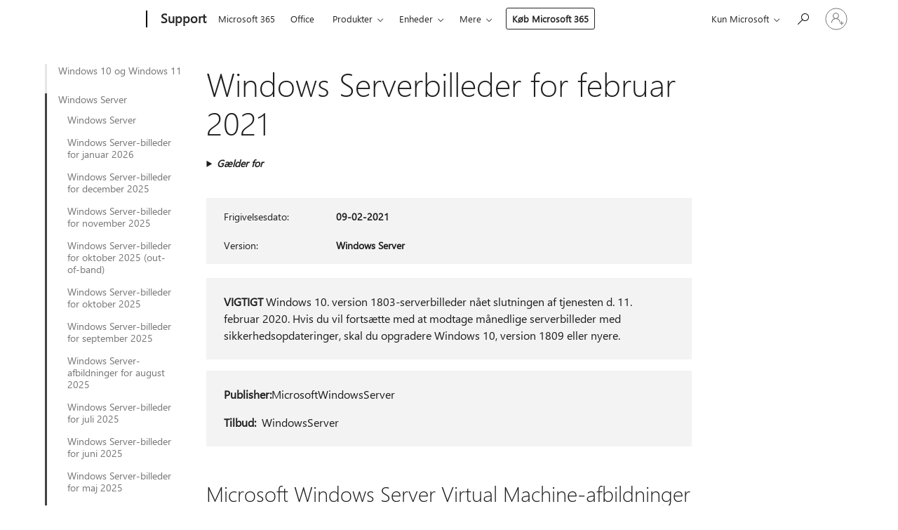

--- FILE ---
content_type: text/html; charset=utf-8
request_url: https://support.microsoft.com/da-dk/topic/windows-serverbilleder-for-februar-2021-213ae073-6c76-4a13-a8e2-ba7b7f4fa8a0
body_size: 276862
content:

<!DOCTYPE html>
<html lang="da-DK" dir="ltr">
<head>
	<meta charset="utf-8" />
	<meta name="viewport" content="width=device-width, initial-scale=1.0" />
	<title>Windows Serverbilleder for februar 2021 - Microsoft Support</title>
	
	
		<link rel="canonical" href="https://support.microsoft.com/da-dk/topic/windows-serverbilleder-for-februar-2021-213ae073-6c76-4a13-a8e2-ba7b7f4fa8a0" />

			<link rel="alternate" hreflang="ar-SA" href="https://support.microsoft.com/ar-sa/topic/windows-%D8%B5%D9%88%D8%B1-%D8%A7%D9%84%D8%AE%D8%A7%D8%AF%D9%85-%D9%84%D8%B4%D9%87%D8%B1-%D9%81%D8%A8%D8%B1%D8%A7%D9%8A%D8%B1-2021-213ae073-6c76-4a13-a8e2-ba7b7f4fa8a0" />
			<link rel="alternate" hreflang="bg-BG" href="https://support.microsoft.com/bg-bg/topic/windows-%D0%B8%D0%B7%D0%BE%D0%B1%D1%80%D0%B0%D0%B6%D0%B5%D0%BD%D0%B8%D1%8F-%D0%BD%D0%B0-%D1%81%D1%8A%D1%80%D0%B2%D1%8A%D1%80%D0%B0-%D0%B7%D0%B0-%D1%84%D0%B5%D0%B2%D1%80%D1%83%D0%B0%D1%80%D0%B8-2021-%D0%B3-213ae073-6c76-4a13-a8e2-ba7b7f4fa8a0" />
			<link rel="alternate" hreflang="cs-CZ" href="https://support.microsoft.com/cs-cz/topic/windows-obr%C3%A1zky-serveru-z-%C3%BAnora-2021-213ae073-6c76-4a13-a8e2-ba7b7f4fa8a0" />
			<link rel="alternate" hreflang="da-DK" href="https://support.microsoft.com/da-dk/topic/windows-serverbilleder-for-februar-2021-213ae073-6c76-4a13-a8e2-ba7b7f4fa8a0" />
			<link rel="alternate" hreflang="de-DE" href="https://support.microsoft.com/de-de/topic/windows-serverbilder-f%C3%BCr-februar-2021-213ae073-6c76-4a13-a8e2-ba7b7f4fa8a0" />
			<link rel="alternate" hreflang="el-GR" href="https://support.microsoft.com/el-gr/topic/windows-%CE%B5%CE%B9%CE%BA%CF%8C%CE%BD%CE%B5%CF%82-%CE%B4%CE%B9%CE%B1%CE%BA%CE%BF%CE%BC%CE%B9%CF%83%CF%84%CE%AE-%CE%B3%CE%B9%CE%B1-%CF%84%CE%BF%CE%BD-%CF%86%CE%B5%CE%B2%CF%81%CE%BF%CF%85%CE%AC%CF%81%CE%B9%CE%BF-2021-213ae073-6c76-4a13-a8e2-ba7b7f4fa8a0" />
			<link rel="alternate" hreflang="en-AU" href="https://support.microsoft.com/en-au/topic/windows-server-images-for-february-2021-213ae073-6c76-4a13-a8e2-ba7b7f4fa8a0" />
			<link rel="alternate" hreflang="en-GB" href="https://support.microsoft.com/en-gb/topic/windows-server-images-for-february-2021-213ae073-6c76-4a13-a8e2-ba7b7f4fa8a0" />
			<link rel="alternate" hreflang="en-US" href="https://support.microsoft.com/en-us/topic/windows-server-images-for-february-2021-213ae073-6c76-4a13-a8e2-ba7b7f4fa8a0" />
			<link rel="alternate" hreflang="es-ES" href="https://support.microsoft.com/es-es/topic/windows-im%C3%A1genes-del-servidor-para-febrero-de-2021-213ae073-6c76-4a13-a8e2-ba7b7f4fa8a0" />
			<link rel="alternate" hreflang="et-EE" href="https://support.microsoft.com/et-ee/topic/windows-serveripildid-veebruaris-2021-213ae073-6c76-4a13-a8e2-ba7b7f4fa8a0" />
			<link rel="alternate" hreflang="fi-FI" href="https://support.microsoft.com/fi-fi/topic/windows-helmikuun-2021-palvelinkuvat-213ae073-6c76-4a13-a8e2-ba7b7f4fa8a0" />
			<link rel="alternate" hreflang="fr-FR" href="https://support.microsoft.com/fr-fr/topic/windows-images-du-serveur-pour-f%C3%A9vrier-2021-213ae073-6c76-4a13-a8e2-ba7b7f4fa8a0" />
			<link rel="alternate" hreflang="he-IL" href="https://support.microsoft.com/he-il/topic/windows-%D7%AA%D7%9E%D7%95%D7%A0%D7%95%D7%AA-%D7%A9%D7%A8%D7%AA-%D7%A2%D7%91%D7%95%D7%A8-%D7%A4%D7%91%D7%A8%D7%95%D7%90%D7%A8-2021-213ae073-6c76-4a13-a8e2-ba7b7f4fa8a0" />
			<link rel="alternate" hreflang="hr-HR" href="https://support.microsoft.com/hr-hr/topic/windows-slike-poslu%C5%BEitelja-za-velja%C4%8Du-2021-213ae073-6c76-4a13-a8e2-ba7b7f4fa8a0" />
			<link rel="alternate" hreflang="hu-HU" href="https://support.microsoft.com/hu-hu/topic/windows-server-images-for-february-2021-213ae073-6c76-4a13-a8e2-ba7b7f4fa8a0" />
			<link rel="alternate" hreflang="it-IT" href="https://support.microsoft.com/it-it/topic/windows-immagini-del-server-per-febbraio-2021-213ae073-6c76-4a13-a8e2-ba7b7f4fa8a0" />
			<link rel="alternate" hreflang="ja-JP" href="https://support.microsoft.com/ja-jp/topic/windows2021-%E5%B9%B4-2-%E6%9C%88%E3%81%AE%E3%82%B5%E3%83%BC%E3%83%90%E3%83%BC-%E3%82%A4%E3%83%A1%E3%83%BC%E3%82%B8-213ae073-6c76-4a13-a8e2-ba7b7f4fa8a0" />
			<link rel="alternate" hreflang="ko-KR" href="https://support.microsoft.com/ko-kr/topic/windows-2021%EB%85%84-2%EC%9B%94-%EC%84%9C%EB%B2%84-%EC%9D%B4%EB%AF%B8%EC%A7%80-213ae073-6c76-4a13-a8e2-ba7b7f4fa8a0" />
			<link rel="alternate" hreflang="lt-LT" href="https://support.microsoft.com/lt-lt/topic/windows-2021-m-vasario-m%C4%97n-serverio-vaizdai-213ae073-6c76-4a13-a8e2-ba7b7f4fa8a0" />
			<link rel="alternate" hreflang="lv-LV" href="https://support.microsoft.com/lv-lv/topic/windows-2021-gada-febru%C4%81ra-servera-att%C4%93li-213ae073-6c76-4a13-a8e2-ba7b7f4fa8a0" />
			<link rel="alternate" hreflang="nb-NO" href="https://support.microsoft.com/nb-no/topic/windows-serverbilder-for-februar-2021-213ae073-6c76-4a13-a8e2-ba7b7f4fa8a0" />
			<link rel="alternate" hreflang="nl-NL" href="https://support.microsoft.com/nl-nl/topic/windows-serverafbeeldingen-voor-februari-2021-213ae073-6c76-4a13-a8e2-ba7b7f4fa8a0" />
			<link rel="alternate" hreflang="pl-PL" href="https://support.microsoft.com/pl-pl/topic/windows-obrazy-serwer%C3%B3w-z-lutego-2021-r-213ae073-6c76-4a13-a8e2-ba7b7f4fa8a0" />
			<link rel="alternate" hreflang="pt-BR" href="https://support.microsoft.com/pt-br/topic/windows-imagens-do-servidor-para-fevereiro-de-2021-213ae073-6c76-4a13-a8e2-ba7b7f4fa8a0" />
			<link rel="alternate" hreflang="pt-PT" href="https://support.microsoft.com/pt-pt/topic/windows-imagens-de-servidor-de-fevereiro-de-2021-213ae073-6c76-4a13-a8e2-ba7b7f4fa8a0" />
			<link rel="alternate" hreflang="ro-RO" href="https://support.microsoft.com/ro-ro/topic/windows-imagini-de-pe-server-pentru-februarie-2021-213ae073-6c76-4a13-a8e2-ba7b7f4fa8a0" />
			<link rel="alternate" hreflang="ru-RU" href="https://support.microsoft.com/ru-ru/topic/windows-%D0%B8%D0%B7%D0%BE%D0%B1%D1%80%D0%B0%D0%B6%D0%B5%D0%BD%D0%B8%D1%8F-%D1%81%D0%B5%D1%80%D0%B2%D0%B5%D1%80%D0%BE%D0%B2-%D0%B7%D0%B0-%D1%84%D0%B5%D0%B2%D1%80%D0%B0%D0%BB%D1%8C-2021-%D0%B3-213ae073-6c76-4a13-a8e2-ba7b7f4fa8a0" />
			<link rel="alternate" hreflang="sk-SK" href="https://support.microsoft.com/sk-sk/topic/windows-obr%C3%A1zky-servera-pre-febru%C3%A1r-2021-213ae073-6c76-4a13-a8e2-ba7b7f4fa8a0" />
			<link rel="alternate" hreflang="sl-SI" href="https://support.microsoft.com/sl-si/topic/windows-slike-stre%C5%BEnikov-za-februar-2021-213ae073-6c76-4a13-a8e2-ba7b7f4fa8a0" />
			<link rel="alternate" hreflang="sr-Latn-RS" href="https://support.microsoft.com/sr-latn-rs/topic/windows-slike-servera-za-februar-2021-213ae073-6c76-4a13-a8e2-ba7b7f4fa8a0" />
			<link rel="alternate" hreflang="sv-SE" href="https://support.microsoft.com/sv-se/topic/windows-serverbilder-f%C3%B6r-februari-2021-213ae073-6c76-4a13-a8e2-ba7b7f4fa8a0" />
			<link rel="alternate" hreflang="th-TH" href="https://support.microsoft.com/th-th/topic/windows-%E0%B8%A3%E0%B8%B9%E0%B8%9B%E0%B9%80%E0%B8%8B%E0%B8%B4%E0%B8%A3%E0%B9%8C%E0%B8%9F%E0%B9%80%E0%B8%A7%E0%B8%AD%E0%B8%A3%E0%B9%8C%E0%B8%82%E0%B8%AD%E0%B8%87%E0%B9%80%E0%B8%94%E0%B8%B7%E0%B8%AD%E0%B8%99%E0%B8%81%E0%B8%B8%E0%B8%A1%E0%B8%A0%E0%B8%B2%E0%B8%9E%E0%B8%B1%E0%B8%99%E0%B8%98%E0%B9%8C-2021-213ae073-6c76-4a13-a8e2-ba7b7f4fa8a0" />
			<link rel="alternate" hreflang="tr-TR" href="https://support.microsoft.com/tr-tr/topic/windows-%C5%9Fubat-2021-i%C3%A7in-sunucu-resimleri-213ae073-6c76-4a13-a8e2-ba7b7f4fa8a0" />
			<link rel="alternate" hreflang="uk-UA" href="https://support.microsoft.com/uk-ua/topic/windows-%D0%B7%D0%BE%D0%B1%D1%80%D0%B0%D0%B6%D0%B5%D0%BD%D0%BD%D1%8F-%D1%81%D0%B5%D1%80%D0%B2%D0%B5%D1%80%D0%B0-%D0%B4%D0%BB%D1%8F-%D0%BB%D1%8E%D1%82%D0%BE%D0%B3%D0%BE-2021-%D1%80%D0%BE%D0%BA%D1%83-213ae073-6c76-4a13-a8e2-ba7b7f4fa8a0" />
			<link rel="alternate" hreflang="vi-VN" href="https://support.microsoft.com/vi-vn/topic/windows-h%C3%ACnh-%E1%BA%A3nh-m%C3%A1y-ch%E1%BB%A7-cho-th%C3%A1ng-hai-2021-213ae073-6c76-4a13-a8e2-ba7b7f4fa8a0" />
			<link rel="alternate" hreflang="zh-CN" href="https://support.microsoft.com/zh-cn/topic/windows2021-%E5%B9%B4-2-%E6%9C%88%E7%9A%84%E6%9C%8D%E5%8A%A1%E5%99%A8%E6%98%A0%E5%83%8F-213ae073-6c76-4a13-a8e2-ba7b7f4fa8a0" />
			<link rel="alternate" hreflang="zh-HK" href="https://support.microsoft.com/zh-hk/topic/windows2021-%E5%B9%B4-2-%E6%9C%88%E7%9A%84%E4%BC%BA%E6%9C%8D%E5%99%A8%E5%BD%B1%E5%83%8F-213ae073-6c76-4a13-a8e2-ba7b7f4fa8a0" />
			<link rel="alternate" hreflang="zh-TW" href="https://support.microsoft.com/zh-tw/topic/windows2021-%E5%B9%B4-2-%E6%9C%88%E7%9A%84%E4%BC%BA%E6%9C%8D%E5%99%A8%E5%BD%B1%E5%83%8F-213ae073-6c76-4a13-a8e2-ba7b7f4fa8a0" />
	<meta name="awa-articleGuid" content="213ae073-6c76-4a13-a8e2-ba7b7f4fa8a0" />
	
	
	<meta name="firstPublishedDate" content="2000-01-01" />
	<meta name="lastPublishedDate" content="2021-10-13" />
	<meta name="commitId" content="3c47505ebbe9a9f63e1ab49b3a7f80abb91ffabe" />
	
	

	
	
	
	
	
	
	<meta name="search.IsOfficeDoc" content="true" />
	
	
	
	
	<meta name="search.products" content="3ded65ed-7ef0-229b-49d8-211c199be966" />
	
	
	
	<meta name="search.mkt" content="da-DK" />

	<meta name="ms.product" content="3ded65ed-7ef0-229b-49d8-211c199be966" />
	<meta name="ms.productName" content="Windows Server Azure Marketplace" />
	<meta name="ms.lang" content="da" />
	<meta name="ms.loc" content="DK" />
	<meta name="ms.ocpub.assetID" content="213ae073-6c76-4a13-a8e2-ba7b7f4fa8a0" />

	<meta name="awa-kb_id" content="5000753" />
	<meta name="awa-isContactUsAllowed" content="false" />
	<meta name="awa-asst" content="213ae073-6c76-4a13-a8e2-ba7b7f4fa8a0" />
	<meta name="awa-pageType" content="Article" />
	



	


<meta name="awa-env" content="Production" />
<meta name="awa-market" content="da-DK" />
<meta name="awa-contentlang" content="da" />
<meta name="awa-userFlightingId" content="18856236-454a-4412-80a1-e93d802fcf09" />
<meta name="awa-expid" content="P-R-1753027-1-1;P-R-1087983-1-1;P-E-1693585-C1-3;P-E-1661482-2-3;P-E-1660511-2-3;P-E-1656596-2-5;P-E-1551018-C1-8;P-E-1585233-C1-3;P-E-1570667-C1-4;P-E-1560750-C1-7;P-E-1554013-2-6;P-E-1536917-C1-5;P-E-1526785-2-5;P-E-1260007-C1-3;P-E-1046152-2-3;P-R-1545158-1-4;P-R-1426254-2-6;P-R-1392118-1-2;P-R-1245128-2-4;P-R-1235984-2-3;P-R-1211158-1-4;P-R-1150391-2-8;P-R-1150395-2-8;P-R-1150399-2-8;P-R-1150396-2-8;P-R-1150394-2-8;P-R-1150390-2-8;P-R-1150386-2-8;P-R-1146801-1-11;P-R-1141562-1-2;P-R-1141283-2-9;P-R-1136354-8-9;P-R-1119659-1-16;P-R-1119437-1-17;P-R-1116805-2-18;P-R-1116803-2-20;P-R-1114100-1-2;P-R-1100996-2-14;P-R-1096341-2-6;P-R-1088825-2-10;P-R-1089468-1-2;P-R-1085248-1-2;P-R-1072011-12-8;P-R-1033854-4-6;P-R-1029969-4-4;P-R-1020735-7-10;P-R-1018544-4-7;P-R-1009708-2-9;P-R-1005895-2-11;P-R-113175-4-7;P-R-110379-1-7;P-R-107838-1-7;P-R-106524-1-3;P-R-103787-2-5;P-R-101783-1-2;P-R-97577-1-5;P-R-97457-1-10;P-R-94390-1-2;P-R-94360-10-25;P-R-94063-1-1;P-R-93416-1-3;P-R-90963-2-2;P-R-73296-2-15" />
<meta name="awa-irisId" />
<meta name="awa-origindatacenter" content="Central US" />
<meta name="awa-variationid" content="ECS" />
<meta name="awa-prdct" content="office.com" />
<meta name="awa-stv" content="3.0.0-09ad8533cf0040dbd4a6c9c70c9689a2411c6a65&#x2B;09ad8533cf0040dbd4a6c9c70c9689a2411c6a65" />


 
	<meta name="awa-title" content="Windows Serverbilleder for februar 2021 - Microsoft Support" />
	
	<meta name="awa-selfHelpExp" content="railbanner_m365" />
	<meta name="awa-dataBoundary" content="WW" />

	<link rel="stylesheet" href="/css/fonts/site-fonts.css?v=XWcxZPSEmN3tnHWAVMOFsAlPJq7aug49fUGb8saTNjw" />
	<link rel="stylesheet" href="/css/glyphs/glyphs.css?v=VOnvhT441Pay0WAKH5gdcXXigXpiuNbaQcI9DgXyoDE" />

	

    <link rel="dns-prefetch" href="https://browser.events.data.microsoft.com" />
    <link rel="preconnect" href="https://browser.events.data.microsoft.com" crossorigin=&quot;anonymous&quot; />
    <link rel="dns-prefetch" href="https://c.s-microsoft.com" />
    <link rel="preconnect" href="https://c.s-microsoft.com" crossorigin=&quot;anonymous&quot; />
    <link rel="dns-prefetch" href="https://img-prod-cms-rt-microsoft-com.akamaized.net" />
    <link rel="preconnect" href="https://img-prod-cms-rt-microsoft-com.akamaized.net" crossorigin=&quot;anonymous&quot; />
    <link rel="dns-prefetch" href="https://js.monitor.azure.com" />
    <link rel="preconnect" href="https://js.monitor.azure.com" crossorigin=&quot;anonymous&quot; />
    <link rel="dns-prefetch" href="https://logincdn.msauth.net" />
    <link rel="preconnect" href="https://logincdn.msauth.net" crossorigin=&quot;anonymous&quot; />
    <link rel="dns-prefetch" href="https://mem.gfx.ms" />
    <link rel="preconnect" href="https://mem.gfx.ms" crossorigin=&quot;anonymous&quot; />
    <link rel="dns-prefetch" href="https://www.microsoft.com" />
    <link rel="preconnect" href="https://www.microsoft.com" crossorigin=&quot;anonymous&quot; />
    <link rel="dns-prefetch" href="https://aadcdn.msftauth.net" />
    <link rel="preconnect" href="https://aadcdn.msftauth.net" crossorigin=&quot;anonymous&quot; />


	<link rel="stylesheet" href="/css/Article/article.css?v=0L89BVeP4I_vlf3G71MrPYAXM1CtRPw6ZcJwIduUvCA" />
	
	<link rel="stylesheet" href="/css/SearchBox/search-box.css?v=bybwzGBajHicVXspVs540UfV0swW0vCbOmBjBryj9N4" />
	<link rel="stylesheet" href="/css/sitewide/articleCss-overwrite.css?v=D0lQRoIlvFHSQBRTb-gAQ5KkFe8B8NuSoliBjnT5xZ4" />
	
	
	<link rel="stylesheet" href="/css/MeControlCallout/teaching-callout.css?v=690pjf05o15fVEafEpUwgaF8vqVfOkp5wP1Jl9gE99U" />
	
	<noscript>
		<link rel="stylesheet" href="/css/Article/article.noscript.css?v=88-vV8vIkcKpimEKjULkqpt8CxdXf5avAeGxsHgVOO0" />
	</noscript>

	<link rel="stylesheet" href="/css/promotionbanner/promotion-banner.css?v=cAmflE3c6Gw7niTOiMPEie9MY87yDE2mSl3DO7_jZRI" media="none" onload="this.media=&#x27;all&#x27;" /><noscript><link href="/css/promotionbanner/promotion-banner.css?v=cAmflE3c6Gw7niTOiMPEie9MY87yDE2mSl3DO7_jZRI" rel="stylesheet"></noscript>
	
	<link rel="stylesheet" href="/css/ArticleSupportBridge/article-support-bridge.css?v=R_P0TJvD9HoRHQBEdvBR1WhNn7dSbvOYWmVA9taxbpM" media="none" onload="this.media=&#x27;all&#x27;" /><noscript><link href="/css/ArticleSupportBridge/article-support-bridge.css?v=R_P0TJvD9HoRHQBEdvBR1WhNn7dSbvOYWmVA9taxbpM" rel="stylesheet"></noscript>
	<link rel="stylesheet" href="/css/StickyFeedback/sticky-feedback.css?v=cMfNdAUue7NxZUj3dIt_v5DIuzmw9ohJW109iXQpWnI" media="none" onload="this.media=&#x27;all&#x27;" /><noscript><link href="/css/StickyFeedback/sticky-feedback.css?v=cMfNdAUue7NxZUj3dIt_v5DIuzmw9ohJW109iXQpWnI" rel="stylesheet"></noscript>
	<link rel="stylesheet" href="/css/feedback/feedback.css?v=Rkcw_yfLWOMtOcWOljMOiZgymMcrG0GDpo4Lf-TUzPo" media="none" onload="this.media=&#x27;all&#x27;" /><noscript><link href="/css/feedback/feedback.css?v=Rkcw_yfLWOMtOcWOljMOiZgymMcrG0GDpo4Lf-TUzPo" rel="stylesheet"></noscript>
	
	

	<link rel="apple-touch-icon" sizes="180x180" href="/apple-touch-icon.png">
<link rel="icon" type="image/png" sizes="32x32" href="/favicon-32x32.png">
<link rel="icon" type="image/png" sizes="16x16" href="/favicon-16x16.png">


	
        <link rel="stylesheet" href="https://www.microsoft.com/onerfstatics/marketingsites-wcus-prod/west-european/shell/_scrf/css/themes=default.device=uplevel_web_pc/63-57d110/c9-be0100/a6-e969ef/43-9f2e7c/82-8b5456/a0-5d3913/4f-460e79/ae-f1ac0c?ver=2.0&amp;_cf=02242021_3231" type="text/css" media="all" />
    

	
		<link rel="stylesheet" href="/css/Article/left-nav.css?v=P4vuAkZCGQgjSSlYzU6z5FtdGykZHjeUthqLptyBPAk" />
		<link rel="stylesheet" href="/css/Article/multimedia-left-nav.css?v=WGrcIW6Ipz_Jwu3mzb5TNSNkonDhTQVz3J1KqMCSw9E" />
	
	
	<script type="text/javascript">
		var OOGlobal = {
			BaseDomain: location.protocol + "//" + location.host,
			Culture: "da-DK",
			Language: "da",
			LCID: "1030",
			IsAuthenticated: "False",
			WebAppUrl: "https://office.com/start",
			GUID: "213ae073-6c76-4a13-a8e2-ba7b7f4fa8a0",
			Platform: navigator.platform,
			MixOembedUrl: "https://mix.office.com/oembed/",
			MixWatchUrl: "https://mix.office.com/watch/"
		};
	</script>

	
		


<script type="text/javascript">
	(function () {
		var creativeReady = false;
		var isSilentSignInComplete = false;
		var authInfo = {
			authType: "None",
			puid: "",
			tenantId: "",
			isAdult: true
			};

		var renderPromotion = function (dataBoundary) {
			if (creativeReady && isSilentSignInComplete) {
				window.UcsCreative.renderTemplate({
					partnerId: "7bb7e07d-3e57-4ee3-b78f-26a4292b841a",
					shouldSetUcsMuid: true,
					dataBoundary: dataBoundary,
					attributes: {
						placement: "88000534",
						locale: "da-dk",
						country: "dk",
						scs_ecsFlightId: "P-R-1753027-1;P-R-1087983-1;P-E-1693585-C1;P-E-1661482-2;P-E-1660511-2;P-E-1656596-2;P-E-1551018-C1;P-E-1585233-C1;P-E-1570667-C1;P-E-1560750-C1;P-E-1554013-2;P-E-1536917-C1;P-E-1526785-2;P-E-1260007-C1;P-E-1046152-2;P-R-1545158-1;P-R-1426254-2;P-R-1392118-1;P-R-1245128-2;P-R-1235984-2;P-R-1211158-1;P-R-1150391-2;P-R-1150395-2;P-R-1150399-2;P-R-1150396-2;P-R-1150394-2;P-R-1150390-2;P-R-1150386-2;P-R-1146801-1;P-R-1141562-1;P-R-1141283-2;P-R-1136354-8;P-R-1119659-1;P-R-1119437-1;P-R-1116805-2;P-R-1116803-2;P-R-1114100-1;P-R-1100996-2;P-R-1096341-2;P-R-1088825-2;P-R-1089468-1;P-R-1085248-1;P-R-1072011-12;P-R-1033854-4;P-R-1029969-4;P-R-1020735-7;P-R-1018544-4;P-R-1009708-2;P-R-1005895-2;P-R-113175-4;P-R-110379-1;P-R-107838-1;P-R-106524-1;P-R-103787-2;P-R-101783-1;P-R-97577-1;P-R-97457-1;P-R-94390-1;P-R-94360-10;P-R-94063-1;P-R-93416-1;P-R-90963-2;P-R-73296-2",
						SCS_promotionCategory: "uhfbuybutton;railbanner_m365",
						articleType: "railbanner_m365",
						operatingSystem: "Mac",
						authType: authInfo.authType,
						PUID: authInfo.puid,
						TenantId: authInfo.tenantId,
                        TOPT: "",
                        AdditionalBannerId: "ucsRailInlineContainer",
					}
				});
			}
		};

		window.document.addEventListener('ucsCreativeRendered', function () {
			if (typeof window.initPromotionLogger !== 'undefined') {
				window.initPromotionLogger();
			}
		});

		window.document.addEventListener('ucsCreativeReady', function () {
			creativeReady = true;
			renderPromotion("WW");
		});

		if (!isSilentSignInComplete) {
			window.document.addEventListener('silentSignInComplete', function (event) {
				if (event.detail && event.detail.puid) {
					authInfo.isAdult = event.detail.isAdult;
					authInfo.authType = event.detail.authType;
					authInfo.puid = event.detail.puid;
					authInfo.tenantId = event.detail.account.tenantId;
				}

				isSilentSignInComplete = true;
				renderPromotion(event.detail.dataBoundary);
			});
		}
	})();
</script>

<script type="text/javascript" defer src="/lib/ucs/dist/ucsCreativeService.js?v=RNwXI4r6IRH1mrd2dPPGZEYOQnUcs8HAddnyceXlw88"></script>
	

	<script>
		if (window.location.search) {
			var params = new URLSearchParams(window.location.search);
			if (params.has('action') && params.get('action') === 'download'){
				params.delete('action');
			}

			history.replaceState({}, '', window.location.pathname + (params.toString() ? '?' + params.toString() : ''));
		}
	</script>


</head>
<body class="supCont ocArticle">
	<div id="ocBodyWrapper">
		
		

<div class="supLeftNavMobileView" dir="ltr">
	<div class="supLeftNavMobileViewHeader">
		<div class="supLeftNavMobileViewHeaderTitle" role="heading" aria-level="2">Relaterede emner</div>
		<div class="supLeftNavMobileViewCloseButton">
			<a href="javascript:" class="supLeftNavMobileViewClose" ms.interactiontype="11" data-bi-bhvr="HIDE" data-bi-area="Banner" ms.pgarea="leftnav" role="button" aria-label="Luk">&times;</a>
		</div>
	</div>
	
	<div class="supLeftNavMobileViewContent grd" role="complementary" aria-label="Relaterede links" ms.pgarea="leftnav" data-bi-area="leftnav">
		

			<div class="supLeftNavCategory">
				<div class="supLeftNavCategoryTitle">
					<a class="supLeftNavLink" data-bi-slot="1" href="/da-dk/help/4492750">Windows 10 og Windows 11</a>
				</div>
				<ul class="supLeftNavArticles">
							<li class="supLeftNavArticle">
								<a class="supLeftNavLink" data-bi-slot="2" href="/da-dk/help/4492750">Windows 10 og Windows 11</a>
							</li>
							<li class="supLeftNavArticle">
								<a class="supLeftNavLink" data-bi-slot="3" href="/da-dk/help/5075314">Windows 10- og Windows 11-klientbilleder for januar 2026</a>
							</li>
							<li class="supLeftNavArticle">
								<a class="supLeftNavLink" data-bi-slot="4" href="/da-dk/help/5072786">Windows 10- og Windows 11-klientbilleder for december 2025</a>
							</li>
							<li class="supLeftNavArticle">
								<a class="supLeftNavLink" data-bi-slot="5" href="/da-dk/help/5071944">Windows 10- og Windows 11-klientbilleder for november 2025</a>
							</li>
							<li class="supLeftNavArticle">
								<a class="supLeftNavLink" data-bi-slot="6" href="/da-dk/help/5068296">Windows 10- og Windows 11-klientbilleder for oktober 2025</a>
							</li>
							<li class="supLeftNavArticle">
								<a class="supLeftNavLink" data-bi-slot="7" href="/da-dk/help/5066532">Windows 10- og Windows 11-klientbilleder for September 2025</a>
							</li>
							<li class="supLeftNavArticle">
								<a class="supLeftNavLink" data-bi-slot="8" href="/da-dk/help/5064912">Afbildninger af Windows 10- og Windows 11-klienter for august 2025</a>
							</li>
							<li class="supLeftNavArticle">
								<a class="supLeftNavLink" data-bi-slot="9" href="/da-dk/help/5063634">Windows 10- og Windows 11-klientbilleder for juli 2025</a>
							</li>
							<li class="supLeftNavArticle">
								<a class="supLeftNavLink" data-bi-slot="10" href="/da-dk/help/5061927">Windows 10- og Windows 11-klientbilleder for juni 2025</a>
							</li>
							<li class="supLeftNavArticle">
								<a class="supLeftNavLink" data-bi-slot="11" href="/da-dk/help/5060101">Windows 10- og Windows 11-klientbilleder for maj 2025</a>
							</li>
							<li class="supLeftNavArticle">
								<a class="supLeftNavLink" data-bi-slot="12" href="/da-dk/help/5057300">Windows 10- og Windows 11-klientbilleder for april 2025</a>
							</li>
							<li class="supLeftNavArticle">
								<a class="supLeftNavLink" data-bi-slot="13" href="/da-dk/help/5054743">Windows 10- og Windows 11-klientbilleder for marts 2025</a>
							</li>
							<li class="supLeftNavArticle">
								<a class="supLeftNavLink" data-bi-slot="14" href="/da-dk/help/5053487">Windows 10 og Windows 11-klientbilleder for februar 2025</a>
							</li>
							<li class="supLeftNavArticle">
								<a class="supLeftNavLink" data-bi-slot="15" href="/da-dk/help/5051733">Windows 10- og Windows 11-klientbilleder for januar 2025</a>
							</li>
							<li class="supLeftNavArticle">
								<a class="supLeftNavLink" data-bi-slot="16" href="/da-dk/help/5049570">Windows 10- og Windows 11-klientbilleder for december 2024</a>
							</li>
							<li class="supLeftNavArticle">
								<a class="supLeftNavLink" data-bi-slot="17" href="/da-dk/help/5047625">Windows 10- og Windows 11-klientbilleder for november 2024</a>
							</li>
							<li class="supLeftNavArticle">
								<a class="supLeftNavLink" data-bi-slot="18" href="/da-dk/help/5046164">Windows 10- og Windows 11-klientbilleder for oktober 2024</a>
							</li>
							<li class="supLeftNavArticle">
								<a class="supLeftNavLink" data-bi-slot="19" href="/da-dk/help/5043811">Windows 10- og Windows 11-klientbilleder for September 2024</a>
							</li>
							<li class="supLeftNavArticle">
								<a class="supLeftNavLink" data-bi-slot="20" href="/da-dk/help/5042395">Windows 10- og Windows 11-klientbilleder for august 2024</a>
							</li>
							<li class="supLeftNavArticle">
								<a class="supLeftNavLink" data-bi-slot="21" href="/da-dk/help/5041223">Windows 10- og Windows 11-klientbilleder for juli 2024</a>
							</li>
							<li class="supLeftNavArticle">
								<a class="supLeftNavLink" data-bi-slot="22" href="/da-dk/help/5039982">Windows 10- og Windows 11-klientbilleder for juni 2024</a>
							</li>
							<li class="supLeftNavArticle">
								<a class="supLeftNavLink" data-bi-slot="23" href="/da-dk/help/5038467">Windows 10- og Windows 11-klientbilleder for maj 2024</a>
							</li>
							<li class="supLeftNavArticle">
								<a class="supLeftNavLink" data-bi-slot="24" href="/da-dk/help/5037514">Windows 10- og Windows 11-klientbilleder for april 2024</a>
							</li>
							<li class="supLeftNavArticle">
								<a class="supLeftNavLink" data-bi-slot="25" href="/da-dk/help/5036486">Windows 10- og Windows 11-klientbilleder for marts 2024</a>
							</li>
							<li class="supLeftNavArticle">
								<a class="supLeftNavLink" data-bi-slot="26" href="/da-dk/help/5035227">Windows 10- og Windows 11-klientbilleder for februar 2024</a>
							</li>
							<li class="supLeftNavArticle">
								<a class="supLeftNavLink" data-bi-slot="27" href="/da-dk/help/5034609">Windows 10- og Windows 11-klientbilleder for januar 2024</a>
							</li>
							<li class="supLeftNavArticle">
								<a class="supLeftNavLink" data-bi-slot="28" href="/da-dk/help/5033761">Windows 10- og Windows 11-klientbilleder for december 2023</a>
							</li>
							<li class="supLeftNavArticle">
								<a class="supLeftNavLink" data-bi-slot="29" href="/da-dk/help/5032952">Windows 10- og Windows 11-klientbilleder for november 2023</a>
							</li>
							<li class="supLeftNavArticle">
								<a class="supLeftNavLink" data-bi-slot="30" href="/da-dk/help/5031888">Windows 10- og Windows 11-klientbilleder for oktober 2023</a>
							</li>
							<li class="supLeftNavArticle">
								<a class="supLeftNavLink" data-bi-slot="31" href="/da-dk/help/5030974">Afbildninger af Windows 10- og Windows 11-klienter for september 2023</a>
							</li>
							<li class="supLeftNavArticle">
								<a class="supLeftNavLink" data-bi-slot="32" href="/da-dk/help/5029732">Afbildninger af Windows 10- og Windows 11-klienter for august 2023</a>
							</li>
							<li class="supLeftNavArticle">
								<a class="supLeftNavLink" data-bi-slot="33" href="/da-dk/help/5028714">Windows 10- og Windows 11-klientbilleder for juli 2023</a>
							</li>
							<li class="supLeftNavArticle">
								<a class="supLeftNavLink" data-bi-slot="34" href="/da-dk/help/5027635">Windows 10- og Windows 11-klientbilleder for juni 2023</a>
							</li>
							<li class="supLeftNavArticle">
								<a class="supLeftNavLink" data-bi-slot="35" href="/da-dk/help/5026868">Windows 10- og Windows 11-klientbilleder for maj 2023</a>
							</li>
							<li class="supLeftNavArticle">
								<a class="supLeftNavLink" data-bi-slot="36" href="/da-dk/help/5026090">Windows 10- og Windows 11-klientbilleder for april 2023</a>
							</li>
							<li class="supLeftNavArticle">
								<a class="supLeftNavLink" data-bi-slot="37" href="/da-dk/help/5024938">Windows 10- og Windows 11-klientbilleder for marts 2023</a>
							</li>
							<li class="supLeftNavArticle">
								<a class="supLeftNavLink" data-bi-slot="38" href="/da-dk/help/5023302">Windows 10- og Windows 11-klientbilleder for februar 2023</a>
							</li>
							<li class="supLeftNavArticle">
								<a class="supLeftNavLink" data-bi-slot="39" href="/da-dk/help/5022696">Windows 10- og Windows 11-klientbilleder for januar 2023</a>
							</li>
							<li class="supLeftNavArticle">
								<a class="supLeftNavLink" data-bi-slot="40" href="/da-dk/help/5021863">Windows 10- og Windows 11-klientbilleder for december 2022</a>
							</li>
							<li class="supLeftNavArticle">
								<a class="supLeftNavLink" data-bi-slot="41" href="/da-dk/help/5020986">Windows 10- og Windows 11-klientbilleder for november 2022</a>
							</li>
							<li class="supLeftNavArticle">
								<a class="supLeftNavLink" data-bi-slot="42" href="/da-dk/help/5019661">Afbildninger af Windows 10- og Windows 11-klienter for oktober 2022</a>
							</li>
							<li class="supLeftNavArticle">
								<a class="supLeftNavLink" data-bi-slot="43" href="/da-dk/help/5018085">Afbildninger af Windows 10- og Windows 11-klienter for september 2022</a>
							</li>
							<li class="supLeftNavArticle">
								<a class="supLeftNavLink" data-bi-slot="44" href="/da-dk/help/5017096">Afbildninger af Windows 10- og Windows 11-klienter for august 2022</a>
							</li>
							<li class="supLeftNavArticle">
								<a class="supLeftNavLink" data-bi-slot="45" href="/da-dk/help/5016506">Windows 10- og Windows 11-klientbilleder for juli 2022</a>
							</li>
							<li class="supLeftNavArticle">
								<a class="supLeftNavLink" data-bi-slot="46" href="/da-dk/help/5015610">Windows 10- og Windows 11-klientbilleder for juni 2022</a>
							</li>
							<li class="supLeftNavArticle">
								<a class="supLeftNavLink" data-bi-slot="47" href="/da-dk/help/5014288">Windows 10- og Windows 11-klientbilleder for marts 2022</a>
							</li>
							<li class="supLeftNavArticle">
								<a class="supLeftNavLink" data-bi-slot="48" href="/da-dk/help/5013116">Windows 10- og Windows 11-klientbilleder for april 2022</a>
							</li>
							<li class="supLeftNavArticle">
								<a class="supLeftNavLink" data-bi-slot="49" href="/da-dk/help/5011941">Windows 10- og Windows 11-klientbilleder for marts 2022</a>
							</li>
							<li class="supLeftNavArticle">
								<a class="supLeftNavLink" data-bi-slot="50" href="/da-dk/help/5011217">Windows 10- og Windows 11-klientbilleder for februar 2022</a>
							</li>
							<li class="supLeftNavArticle">
								<a class="supLeftNavLink" data-bi-slot="51" href="/da-dk/help/5011082">Windows 10- og Windows 11-klientbilleder for januar 2022 out of band</a>
							</li>
							<li class="supLeftNavArticle">
								<a class="supLeftNavLink" data-bi-slot="52" href="/da-dk/help/5009892">Windows 10- og Windows 11-klientbilleder for januar 2022</a>
							</li>
							<li class="supLeftNavArticle">
								<a class="supLeftNavLink" data-bi-slot="53" href="/da-dk/help/5008811">Windows 10- og Windows 11-klientbilleder for december 2021</a>
							</li>
							<li class="supLeftNavArticle">
								<a class="supLeftNavLink" data-bi-slot="54" href="/da-dk/help/5007821">Windows 10- og Windows 11-klientbilleder for november 2021</a>
							</li>
							<li class="supLeftNavArticle">
								<a class="supLeftNavLink" data-bi-slot="55" href="/da-dk/help/5007165">Windows 10- og Windows 11-klientbilleder for oktober 2021</a>
							</li>
							<li class="supLeftNavArticle">
								<a class="supLeftNavLink" data-bi-slot="56" href="/da-dk/help/5006082">Windows 10-klientbilleder for september 2021</a>
							</li>
							<li class="supLeftNavArticle">
								<a class="supLeftNavLink" data-bi-slot="57" href="/da-dk/help/5005433">Windows 10-klientbilleder for august 2021</a>
							</li>
							<li class="supLeftNavArticle">
								<a class="supLeftNavLink" data-bi-slot="58" href="/da-dk/help/5004729">Windows 10-klientbilleder for juli 2021</a>
							</li>
							<li class="supLeftNavArticle">
								<a class="supLeftNavLink" data-bi-slot="59" href="/da-dk/help/5005122">Windows 10-klientbilleder for juli 9, 2021 out of band</a>
							</li>
							<li class="supLeftNavArticle">
								<a class="supLeftNavLink" data-bi-slot="60" href="/da-dk/help/5004322">Windows 10-klientbilleder for juni 2021</a>
							</li>
							<li class="supLeftNavArticle">
								<a class="supLeftNavLink" data-bi-slot="61" href="/da-dk/help/5003496">Windows 10-klientbilleder for maj 2021</a>
							</li>
							<li class="supLeftNavArticle">
								<a class="supLeftNavLink" data-bi-slot="62" href="/da-dk/help/5001789">Windows 10-klientbilleder for april 2021</a>
							</li>
							<li class="supLeftNavArticle">
								<a class="supLeftNavLink" data-bi-slot="63" href="/da-dk/help/5001270">Windows 10-klientbilleder for marts 2021</a>
							</li>
							<li class="supLeftNavArticle">
								<a class="supLeftNavLink" data-bi-slot="64" href="/da-dk/help/5000755">Windows 10-klientbilleder for februar 2021</a>
							</li>
							<li class="supLeftNavArticle">
								<a class="supLeftNavLink" data-bi-slot="65" href="/da-dk/help/4601209">Windows 10-klientbilleder for januar 2021</a>
							</li>
							<li class="supLeftNavArticle">
								<a class="supLeftNavLink" data-bi-slot="66" href="/da-dk/help/4597196">Windows 10-klientbilleder for december 2020</a>
							</li>
							<li class="supLeftNavArticle">
								<a class="supLeftNavLink" data-bi-slot="67" href="/da-dk/help/4591444">Windows 10-klientbilleder for november 2020</a>
							</li>
							<li class="supLeftNavArticle">
								<a class="supLeftNavLink" data-bi-slot="68" href="/da-dk/help/4585931">Windows 10-klientbilleder for oktober 2020</a>
							</li>
							<li class="supLeftNavArticle">
								<a class="supLeftNavLink" data-bi-slot="69" href="/da-dk/help/4580644">Windows 10-klientbilleder for september 2020</a>
							</li>
							<li class="supLeftNavArticle">
								<a class="supLeftNavLink" data-bi-slot="70" href="/da-dk/help/4577381">Windows 10-klientbilleder for august 2020</a>
							</li>
							<li class="supLeftNavArticle">
								<a class="supLeftNavLink" data-bi-slot="71" href="/da-dk/help/4570660">Windows 10-klientbilleder for juli 2020</a>
							</li>
							<li class="supLeftNavArticle">
								<a class="supLeftNavLink" data-bi-slot="72" href="/da-dk/help/4564904">Windows 10-klientbilleder for juni 2020</a>
							</li>
							<li class="supLeftNavArticle">
								<a class="supLeftNavLink" data-bi-slot="73" href="/da-dk/help/4560868">Windows 10-klientbilleder for maj 2020</a>
							</li>
							<li class="supLeftNavArticle">
								<a class="supLeftNavLink" data-bi-slot="74" href="/da-dk/help/4555938">Windows 10-klientbilleder for april 2020</a>
							</li>
							<li class="supLeftNavArticle">
								<a class="supLeftNavLink" data-bi-slot="75" href="/da-dk/help/4551210">Windows 10-klientbilleder for marts 2020</a>
							</li>
							<li class="supLeftNavArticle">
								<a class="supLeftNavLink" data-bi-slot="76" href="/da-dk/help/4540983">Windows 10-klientbilleder for februar 2020</a>
							</li>
							<li class="supLeftNavArticle">
								<a class="supLeftNavLink" data-bi-slot="77" href="/da-dk/help/4537135">Windows 10-klientbilleder for januar 2020</a>
							</li>
							<li class="supLeftNavArticle">
								<a class="supLeftNavLink" data-bi-slot="78" href="/da-dk/help/4534546">Windows 10-klientbilleder for december 2019</a>
							</li>
							<li class="supLeftNavArticle">
								<a class="supLeftNavLink" data-bi-slot="79" href="/da-dk/help/4531132">Windows 10-klientbilleder for november 2019</a>
							</li>
							<li class="supLeftNavArticle">
								<a class="supLeftNavLink" data-bi-slot="80" href="/da-dk/help/4524930">Windows 10-klientbilleder for oktober 2019</a>
							</li>
							<li class="supLeftNavArticle">
								<a class="supLeftNavLink" data-bi-slot="81" href="/da-dk/help/4521873">Windows 10-klientbilleder for september 2019</a>
							</li>
							<li class="supLeftNavArticle">
								<a class="supLeftNavLink" data-bi-slot="82" href="/da-dk/help/4516560">Windows 10-klientbilleder for august 2019</a>
							</li>
							<li class="supLeftNavArticle">
								<a class="supLeftNavLink" data-bi-slot="83" href="/da-dk/help/4512223">Windows 10-klientafbildninger for juli 2019</a>
							</li>
							<li class="supLeftNavArticle">
								<a class="supLeftNavLink" data-bi-slot="84" href="/da-dk/help/4497957">Windows 10-klientbilleder for juni 2019</a>
							</li>
				</ul>
			</div>
			<div class="supLeftNavCategory supLeftNavActiveCategory">
				<div class="supLeftNavCategoryTitle">
					<a class="supLeftNavLink" ms.interactiontype="11" data-bi-slot="2" href="/da-dk/help/4497947">Windows Server</a>
				</div>
				<ul class="supLeftNavArticles">
							<li class="supLeftNavArticle">
								<a class="supLeftNavLink" data-bi-slot="3" href="/da-dk/help/4497947">Windows Server</a>
							</li>
							<li class="supLeftNavArticle">
								<a class="supLeftNavLink" data-bi-slot="4" href="/da-dk/help/5075315">Windows Server-billeder for januar 2026</a>
							</li>
							<li class="supLeftNavArticle">
								<a class="supLeftNavLink" data-bi-slot="5" href="/da-dk/help/5072779">Windows Server-billeder for december 2025</a>
							</li>
							<li class="supLeftNavArticle">
								<a class="supLeftNavLink" data-bi-slot="6" href="/da-dk/help/5071945">Windows Server-billeder for november 2025</a>
							</li>
							<li class="supLeftNavArticle">
								<a class="supLeftNavLink" data-bi-slot="7" href="/da-dk/help/5071235">Windows Server-billeder for oktober 2025 (out-of-band)</a>
							</li>
							<li class="supLeftNavArticle">
								<a class="supLeftNavLink" data-bi-slot="8" href="/da-dk/help/5068297">Windows Server-billeder for oktober 2025</a>
							</li>
							<li class="supLeftNavArticle">
								<a class="supLeftNavLink" data-bi-slot="9" href="/da-dk/help/5066531">Windows Server-billeder for september 2025</a>
							</li>
							<li class="supLeftNavArticle">
								<a class="supLeftNavLink" data-bi-slot="10" href="/da-dk/help/5064911">Windows Server-afbildninger for august 2025</a>
							</li>
							<li class="supLeftNavArticle">
								<a class="supLeftNavLink" data-bi-slot="11" href="/da-dk/help/5063635">Windows Server-billeder for juli 2025</a>
							</li>
							<li class="supLeftNavArticle">
								<a class="supLeftNavLink" data-bi-slot="12" href="/da-dk/help/5061926">Windows Server-billeder for juni 2025</a>
							</li>
							<li class="supLeftNavArticle">
								<a class="supLeftNavLink" data-bi-slot="13" href="/da-dk/help/5060102">Windows Server-billeder for maj 2025</a>
							</li>
							<li class="supLeftNavArticle">
								<a class="supLeftNavLink" data-bi-slot="14" href="/da-dk/help/5057293">Windows Server-billeder for april 2025</a>
							</li>
							<li class="supLeftNavArticle">
								<a class="supLeftNavLink" data-bi-slot="15" href="/da-dk/help/5054655">Windows Server-billeder for marts 2025</a>
							</li>
							<li class="supLeftNavArticle">
								<a class="supLeftNavLink" data-bi-slot="16" href="/da-dk/help/5053486">Windows Server-billeder for februar 2025</a>
							</li>
							<li class="supLeftNavArticle">
								<a class="supLeftNavLink" data-bi-slot="17" href="/da-dk/help/5051732">Windows Server-billeder for januar 2025</a>
							</li>
							<li class="supLeftNavArticle">
								<a class="supLeftNavLink" data-bi-slot="18" href="/da-dk/help/5049572">Windows Server-billeder for december 2024</a>
							</li>
							<li class="supLeftNavArticle">
								<a class="supLeftNavLink" data-bi-slot="19" href="/da-dk/help/5047626">Windows Server-billeder for november 2024</a>
							</li>
							<li class="supLeftNavArticle">
								<a class="supLeftNavLink" data-bi-slot="20" href="/da-dk/help/5046165">Windows Server-billeder for oktober 2024</a>
							</li>
							<li class="supLeftNavArticle">
								<a class="supLeftNavLink" data-bi-slot="21" href="/da-dk/help/5043812">Windows Server-billeder for september 2024</a>
							</li>
							<li class="supLeftNavArticle">
								<a class="supLeftNavLink" data-bi-slot="22" href="/da-dk/help/5042396">Windows Server-billeder for august 2024</a>
							</li>
							<li class="supLeftNavArticle">
								<a class="supLeftNavLink" data-bi-slot="23" href="/da-dk/help/5041222">Windows Server-billeder for juli 2024</a>
							</li>
							<li class="supLeftNavArticle">
								<a class="supLeftNavLink" data-bi-slot="24" href="/da-dk/help/5039983">Windows Server-billeder for juni 2024</a>
							</li>
							<li class="supLeftNavArticle">
								<a class="supLeftNavLink" data-bi-slot="25" href="/da-dk/help/5038468">Windows Server-billeder for maj 2024</a>
							</li>
							<li class="supLeftNavArticle">
								<a class="supLeftNavLink" data-bi-slot="26" href="/da-dk/help/5037513">Windows Server-billeder for april 2024</a>
							</li>
							<li class="supLeftNavArticle">
								<a class="supLeftNavLink" data-bi-slot="27" href="/da-dk/help/5036485">Windows Server-billeder for marts 2024</a>
							</li>
							<li class="supLeftNavArticle">
								<a class="supLeftNavLink" data-bi-slot="28" href="/da-dk/help/5035228">Windows Server-billeder for februar 2024</a>
							</li>
							<li class="supLeftNavArticle">
								<a class="supLeftNavLink" data-bi-slot="29" href="/da-dk/help/5034610">Windows Server-billeder for januar 2024</a>
							</li>
							<li class="supLeftNavArticle">
								<a class="supLeftNavLink" data-bi-slot="30" href="/da-dk/help/5033762">Windows Server-billeder for december 2023</a>
							</li>
							<li class="supLeftNavArticle">
								<a class="supLeftNavLink" data-bi-slot="31" href="/da-dk/help/5032953">Windows Server-billeder for november 2023</a>
							</li>
							<li class="supLeftNavArticle">
								<a class="supLeftNavLink" data-bi-slot="32" href="/da-dk/help/5031889">Windows Server-billeder for oktober 2023</a>
							</li>
							<li class="supLeftNavArticle">
								<a class="supLeftNavLink" data-bi-slot="33" href="/da-dk/help/5030975">Windows server-afbildninger for september 2023</a>
							</li>
							<li class="supLeftNavArticle">
								<a class="supLeftNavLink" data-bi-slot="34" href="/da-dk/help/5029733">Windows Server-afbildninger for august 2023</a>
							</li>
							<li class="supLeftNavArticle">
								<a class="supLeftNavLink" data-bi-slot="35" href="/da-dk/help/5028713">Windows Server-billeder for juli 2023</a>
							</li>
							<li class="supLeftNavArticle">
								<a class="supLeftNavLink" data-bi-slot="36" href="/da-dk/help/5027636">Windows Server-billeder for juni 2023</a>
							</li>
							<li class="supLeftNavArticle">
								<a class="supLeftNavLink" data-bi-slot="37" href="/da-dk/help/5026869">Windows Server-billeder for maj 2023</a>
							</li>
							<li class="supLeftNavArticle">
								<a class="supLeftNavLink" data-bi-slot="38" href="/da-dk/help/5026089">Windows Server-billeder for april 2023</a>
							</li>
							<li class="supLeftNavArticle">
								<a class="supLeftNavLink" data-bi-slot="39" href="/da-dk/help/5024936">Windows Server-billeder for marts 2023</a>
							</li>
							<li class="supLeftNavArticle">
								<a class="supLeftNavLink" data-bi-slot="40" href="/da-dk/help/5023303">Windows Server-billeder for februar 2023</a>
							</li>
							<li class="supLeftNavArticle">
								<a class="supLeftNavLink" data-bi-slot="41" href="/da-dk/help/5022697">Windows Server-billeder for januar 2023</a>
							</li>
							<li class="supLeftNavArticle">
								<a class="supLeftNavLink" data-bi-slot="42" href="/da-dk/help/5021862">Windows Server-billeder for december 2022</a>
							</li>
							<li class="supLeftNavArticle">
								<a class="supLeftNavLink" data-bi-slot="43" href="/da-dk/help/5020985">Windows Server-billeder for november 2022</a>
							</li>
							<li class="supLeftNavArticle">
								<a class="supLeftNavLink" data-bi-slot="44" href="/da-dk/help/5019662">Windows Server-afbildninger for oktober 2022</a>
							</li>
							<li class="supLeftNavArticle">
								<a class="supLeftNavLink" data-bi-slot="45" href="/da-dk/help/5018083">Windows Server-afbildninger for september 2022</a>
							</li>
							<li class="supLeftNavArticle">
								<a class="supLeftNavLink" data-bi-slot="46" href="/da-dk/help/5017097">Windows Server-afbildninger for august 2022</a>
							</li>
							<li class="supLeftNavArticle">
								<a class="supLeftNavLink" data-bi-slot="47" href="/da-dk/help/5016505">Windows Server-billeder for juli 2022</a>
							</li>
							<li class="supLeftNavArticle">
								<a class="supLeftNavLink" data-bi-slot="48" href="/da-dk/help/5015609">Windows Server-billeder for juni 2022</a>
							</li>
							<li class="supLeftNavArticle">
								<a class="supLeftNavLink" data-bi-slot="49" href="/da-dk/help/5014289">Windows Server-billeder for maj 2022</a>
							</li>
							<li class="supLeftNavArticle">
								<a class="supLeftNavLink" data-bi-slot="50" href="/da-dk/help/5013115">Windows Server-billeder for april 2022</a>
							</li>
							<li class="supLeftNavArticle">
								<a class="supLeftNavLink" data-bi-slot="51" href="/da-dk/help/5011939">Windows Server-billeder for marts 2022</a>
							</li>
							<li class="supLeftNavArticle">
								<a class="supLeftNavLink" data-bi-slot="52" href="/da-dk/help/5011216">Windows Server-billeder for februar 2022</a>
							</li>
							<li class="supLeftNavArticle">
								<a class="supLeftNavLink" data-bi-slot="53" href="/da-dk/help/5010925">Windows Server-billeder for januar 2022 out of band</a>
							</li>
							<li class="supLeftNavArticle">
								<a class="supLeftNavLink" data-bi-slot="54" href="/da-dk/help/5009894">Windows Server-billeder for januar 2022</a>
							</li>
							<li class="supLeftNavArticle">
								<a class="supLeftNavLink" data-bi-slot="55" href="/da-dk/help/5008812">Windows Server-billeder for december 2021</a>
							</li>
							<li class="supLeftNavArticle">
								<a class="supLeftNavLink" data-bi-slot="56" href="/da-dk/help/5007822">Windows Server-billeder for november 2021</a>
							</li>
							<li class="supLeftNavArticle">
								<a class="supLeftNavLink" data-bi-slot="57" href="/da-dk/help/5007166">Windows Server-billeder for oktober 2021</a>
							</li>
							<li class="supLeftNavArticle">
								<a class="supLeftNavLink" data-bi-slot="58" href="/da-dk/help/5006083">Windows Server-billeder for september 2021</a>
							</li>
							<li class="supLeftNavArticle">
								<a class="supLeftNavLink" data-bi-slot="59" href="/da-dk/help/5005434">Windows Server-billeder for august 2021</a>
							</li>
							<li class="supLeftNavArticle">
								<a class="supLeftNavLink" data-bi-slot="60" href="/da-dk/help/5004728">Windows Server-billeder for juli 2021</a>
							</li>
							<li class="supLeftNavArticle">
								<a class="supLeftNavLink" data-bi-slot="61" href="/da-dk/help/5005121">Windows Server-billeder for 9. juli,2021 out of band</a>
							</li>
							<li class="supLeftNavArticle">
								<a class="supLeftNavLink" data-bi-slot="62" href="/da-dk/help/5004320">Windows Server-billeder for juni 2021</a>
							</li>
							<li class="supLeftNavArticle">
								<a class="supLeftNavLink" data-bi-slot="63" href="/da-dk/help/5003494">Windows Server-billeder for maj 2021</a>
							</li>
							<li class="supLeftNavArticle">
								<a class="supLeftNavLink" data-bi-slot="64" href="/da-dk/help/5001787">Windows Server-billeder for april 2021</a>
							</li>
							<li class="supLeftNavArticle">
								<a class="supLeftNavLink" data-bi-slot="65" href="/da-dk/help/5001265">Windows Server-billeder for marts 2021</a>
							</li>
							<li class="supLeftNavArticle supLeftNavCurrentArticle">
								<a class="supLeftNavLink" data-bi-slot="66" aria-current="page" href="/da-dk/help/5000753">Windows Server-billeder for februar 2021</a>
							</li>
							<li class="supLeftNavArticle">
								<a class="supLeftNavLink" data-bi-slot="67" href="/da-dk/help/4601207">Windows Server-billeder for januar 2021</a>
							</li>
							<li class="supLeftNavArticle">
								<a class="supLeftNavLink" data-bi-slot="68" href="/da-dk/help/4597194">Windows Server-billeder for december 2020</a>
							</li>
							<li class="supLeftNavArticle">
								<a class="supLeftNavLink" data-bi-slot="69" href="/da-dk/help/4591443">Windows Server-billeder for november 2020</a>
							</li>
							<li class="supLeftNavArticle">
								<a class="supLeftNavLink" data-bi-slot="70" href="/da-dk/help/4585930">Windows Server-billeder for oktober 2020</a>
							</li>
							<li class="supLeftNavArticle">
								<a class="supLeftNavLink" data-bi-slot="71" href="/da-dk/help/4580643">Windows server-billeder for september 2020</a>
							</li>
							<li class="supLeftNavArticle">
								<a class="supLeftNavLink" data-bi-slot="72" href="/da-dk/help/4577378">Windows Server-billeder for august 2020</a>
							</li>
							<li class="supLeftNavArticle">
								<a class="supLeftNavLink" data-bi-slot="73" href="/da-dk/help/4570658">Windows Server-billeder for juli 2020</a>
							</li>
							<li class="supLeftNavArticle">
								<a class="supLeftNavLink" data-bi-slot="74" href="/da-dk/help/4564905">Windows Server-billeder for juni 2020</a>
							</li>
							<li class="supLeftNavArticle">
								<a class="supLeftNavLink" data-bi-slot="75" href="/da-dk/help/4560867">Windows Server-billeder for maj 2020</a>
							</li>
							<li class="supLeftNavArticle">
								<a class="supLeftNavLink" data-bi-slot="76" href="/da-dk/help/4555936">Windows Server-billeder for april 2020</a>
							</li>
							<li class="supLeftNavArticle">
								<a class="supLeftNavLink" data-bi-slot="77" href="/da-dk/help/4551209">Windows Server-billeder for marts 2020</a>
							</li>
							<li class="supLeftNavArticle">
								<a class="supLeftNavLink" data-bi-slot="78" href="/da-dk/help/4540981">Windows Server-billeder for februar 2020</a>
							</li>
							<li class="supLeftNavArticle">
								<a class="supLeftNavLink" data-bi-slot="79" href="/da-dk/help/4537134">Windows Server-billeder for januar 2020</a>
							</li>
							<li class="supLeftNavArticle">
								<a class="supLeftNavLink" data-bi-slot="80" href="/da-dk/help/4534541">Windows Server-billeder for december 2019</a>
							</li>
							<li class="supLeftNavArticle">
								<a class="supLeftNavLink" data-bi-slot="81" href="/da-dk/help/4531118">Windows Server-billeder for november 2019</a>
							</li>
							<li class="supLeftNavArticle">
								<a class="supLeftNavLink" data-bi-slot="82" href="/da-dk/help/4524926">Windows Server-billeder for oktober 2019</a>
							</li>
							<li class="supLeftNavArticle">
								<a class="supLeftNavLink" data-bi-slot="83" href="/da-dk/help/4521488">Windows server-billeder for september 2019</a>
							</li>
							<li class="supLeftNavArticle">
								<a class="supLeftNavLink" data-bi-slot="84" href="/da-dk/help/4516548">Windows Server-billeder for august 2019</a>
							</li>
							<li class="supLeftNavArticle">
								<a class="supLeftNavLink" data-bi-slot="85" href="/da-dk/help/4512218">Windows Server-billeder for juli 2019</a>
							</li>
							<li class="supLeftNavArticle">
								<a class="supLeftNavLink" data-bi-slot="86" href="/da-dk/help/4506657">Windows Server-billeder for juni 2019</a>
							</li>
				</ul>
			</div>

	</div>
</div>
	

		<div class="ucsUhfContainer"></div>

		
            <div id="headerArea" class="uhf"  data-m='{"cN":"headerArea","cT":"Area_coreuiArea","id":"a1Body","sN":1,"aN":"Body"}'>
                <div id="headerRegion"      data-region-key="headerregion" data-m='{"cN":"headerRegion","cT":"Region_coreui-region","id":"r1a1","sN":1,"aN":"a1"}' >

    <div  id="headerUniversalHeader" data-m='{"cN":"headerUniversalHeader","cT":"Module_coreui-universalheader","id":"m1r1a1","sN":1,"aN":"r1a1"}'  data-module-id="Category|headerRegion|coreui-region|headerUniversalHeader|coreui-universalheader">
        






        <a id="uhfSkipToMain" class="m-skip-to-main" href="javascript:void(0)" data-href="#supArticleContent" tabindex="0" data-m='{"cN":"Skip to content_nonnav","id":"nn1m1r1a1","sN":1,"aN":"m1r1a1"}'>G&#229; til hovedindholdet</a>


<header class="c-uhfh context-uhf no-js c-sgl-stck c-category-header " itemscope="itemscope" data-header-footprint="/SMCConvergence/ContextualHeader-Site, fromService: True"   data-magict="true"   itemtype="http://schema.org/Organization">
    <div class="theme-light js-global-head f-closed  global-head-cont" data-m='{"cN":"Universal Header_cont","cT":"Container","id":"c2m1r1a1","sN":2,"aN":"m1r1a1"}'>
        <div class="c-uhfh-gcontainer-st">
            <button type="button" class="c-action-trigger c-glyph glyph-global-nav-button" aria-label="All Microsoft expand to see list of Microsoft products and services" initialState-label="All Microsoft expand to see list of Microsoft products and services" toggleState-label="Close All Microsoft list" aria-expanded="false" data-m='{"cN":"Mobile menu button_nonnav","id":"nn1c2m1r1a1","sN":1,"aN":"c2m1r1a1"}'></button>
            <button type="button" class="c-action-trigger c-glyph glyph-arrow-htmllegacy c-close-search" aria-label="Luk s&#248;gning" aria-expanded="false" data-m='{"cN":"Close Search_nonnav","id":"nn2c2m1r1a1","sN":2,"aN":"c2m1r1a1"}'></button>
                    <a id="uhfLogo" class="c-logo c-sgl-stk-uhfLogo" itemprop="url" href="https://www.microsoft.com" aria-label="Microsoft" data-m='{"cN":"GlobalNav_Logo_cont","cT":"Container","id":"c3c2m1r1a1","sN":3,"aN":"c2m1r1a1"}'>
                        <img alt="" itemprop="logo" class="c-image" src="https://uhf.microsoft.com/images/microsoft/RE1Mu3b.png" role="presentation" aria-hidden="true" />
                        <span itemprop="name" role="presentation" aria-hidden="true">Microsoft</span>
                    </a>
            <div class="f-mobile-title">
                <button type="button" class="c-action-trigger c-glyph glyph-chevron-left" aria-label="Se flere menuindstillinger" data-m='{"cN":"Mobile back button_nonnav","id":"nn4c2m1r1a1","sN":4,"aN":"c2m1r1a1"}'></button>
                <span data-global-title="Microsoft-startside" class="js-mobile-title">Support</span>
                <button type="button" class="c-action-trigger c-glyph glyph-chevron-right" aria-label="Se flere menuindstillinger" data-m='{"cN":"Mobile forward button_nonnav","id":"nn5c2m1r1a1","sN":5,"aN":"c2m1r1a1"}'></button>
            </div>
                    <div class="c-show-pipe x-hidden-vp-mobile-st">
                        <a id="uhfCatLogo" class="c-logo c-cat-logo" href="https://support.microsoft.com/da-dk" aria-label="Support" itemprop="url" data-m='{"cN":"CatNav_Support_nav","id":"n6c2m1r1a1","sN":6,"aN":"c2m1r1a1"}'>
                                <span>Support</span>
                        </a>
                    </div>
                <div class="cat-logo-button-cont x-hidden">
                        <button type="button" id="uhfCatLogoButton" class="c-cat-logo-button x-hidden" aria-expanded="false" aria-label="Support" data-m='{"cN":"Support_nonnav","id":"nn7c2m1r1a1","sN":7,"aN":"c2m1r1a1"}'>
                            Support
                        </button>
                </div>



                    <nav id="uhf-g-nav" aria-label="Genvejsmenu" class="c-uhfh-gnav" data-m='{"cN":"Category nav_cont","cT":"Container","id":"c8c2m1r1a1","sN":8,"aN":"c2m1r1a1"}'>
            <ul class="js-paddle-items">
                    <li class="single-link js-nav-menu x-hidden-none-mobile-vp uhf-menu-item">
                        <a class="c-uhf-nav-link" href="https://support.microsoft.com/da-dk" data-m='{"cN":"CatNav_Hjem_nav","id":"n1c8c2m1r1a1","sN":1,"aN":"c8c2m1r1a1"}' > Hjem </a>
                    </li>
                                        <li class="single-link js-nav-menu uhf-menu-item">
                            <a id="c-shellmenu_0" class="c-uhf-nav-link" href="https://www.microsoft.com/microsoft-365?ocid=cmmttvzgpuy" data-m='{"id":"n2c8c2m1r1a1","sN":2,"aN":"c8c2m1r1a1"}'>Microsoft 365</a>
                        </li>
                        <li class="single-link js-nav-menu uhf-menu-item">
                            <a id="c-shellmenu_1" class="c-uhf-nav-link" href="https://www.microsoft.com/microsoft-365/microsoft-office?ocid=cmml7tr0rib" data-m='{"id":"n3c8c2m1r1a1","sN":3,"aN":"c8c2m1r1a1"}'>Office</a>
                        </li>
                        <li class="nested-menu uhf-menu-item">
                            <div class="c-uhf-menu js-nav-menu">
                                <button type="button" id="c-shellmenu_2"  aria-expanded="false" data-m='{"id":"nn4c8c2m1r1a1","sN":4,"aN":"c8c2m1r1a1"}'>Produkter</button>

                                <ul class="" data-class-idn="" aria-hidden="true" data-m='{"cT":"Container","id":"c5c8c2m1r1a1","sN":5,"aN":"c8c2m1r1a1"}'>
        <li class="js-nav-menu single-link" data-m='{"cT":"Container","id":"c1c5c8c2m1r1a1","sN":1,"aN":"c5c8c2m1r1a1"}'>
            <a id="c-shellmenu_3" class="js-subm-uhf-nav-link" href="https://support.microsoft.com/da-dk/microsoft-365" data-m='{"id":"n1c1c5c8c2m1r1a1","sN":1,"aN":"c1c5c8c2m1r1a1"}'>Microsoft 365</a>
            
        </li>
        <li class="js-nav-menu single-link" data-m='{"cT":"Container","id":"c2c5c8c2m1r1a1","sN":2,"aN":"c5c8c2m1r1a1"}'>
            <a id="c-shellmenu_4" class="js-subm-uhf-nav-link" href="https://support.microsoft.com/da-dk/outlook" data-m='{"id":"n1c2c5c8c2m1r1a1","sN":1,"aN":"c2c5c8c2m1r1a1"}'>Outlook</a>
            
        </li>
        <li class="js-nav-menu single-link" data-m='{"cT":"Container","id":"c3c5c8c2m1r1a1","sN":3,"aN":"c5c8c2m1r1a1"}'>
            <a id="c-shellmenu_5" class="js-subm-uhf-nav-link" href="https://support.microsoft.com/da-dk/teams" data-m='{"id":"n1c3c5c8c2m1r1a1","sN":1,"aN":"c3c5c8c2m1r1a1"}'>Microsoft Teams</a>
            
        </li>
        <li class="js-nav-menu single-link" data-m='{"cT":"Container","id":"c4c5c8c2m1r1a1","sN":4,"aN":"c5c8c2m1r1a1"}'>
            <a id="c-shellmenu_6" class="js-subm-uhf-nav-link" href="https://support.microsoft.com/da-dk/onedrive" data-m='{"id":"n1c4c5c8c2m1r1a1","sN":1,"aN":"c4c5c8c2m1r1a1"}'>OneDrive</a>
            
        </li>
        <li class="js-nav-menu single-link" data-m='{"cT":"Container","id":"c5c5c8c2m1r1a1","sN":5,"aN":"c5c8c2m1r1a1"}'>
            <a id="c-shellmenu_7" class="js-subm-uhf-nav-link" href="https://support.microsoft.com/da-dk/microsoft-copilot" data-m='{"id":"n1c5c5c8c2m1r1a1","sN":1,"aN":"c5c5c8c2m1r1a1"}'>Microsoft Copilot</a>
            
        </li>
        <li class="js-nav-menu single-link" data-m='{"cT":"Container","id":"c6c5c8c2m1r1a1","sN":6,"aN":"c5c8c2m1r1a1"}'>
            <a id="c-shellmenu_8" class="js-subm-uhf-nav-link" href="https://support.microsoft.com/da-dk/onenote" data-m='{"id":"n1c6c5c8c2m1r1a1","sN":1,"aN":"c6c5c8c2m1r1a1"}'>OneNote</a>
            
        </li>
        <li class="js-nav-menu single-link" data-m='{"cT":"Container","id":"c7c5c8c2m1r1a1","sN":7,"aN":"c5c8c2m1r1a1"}'>
            <a id="c-shellmenu_9" class="js-subm-uhf-nav-link" href="https://support.microsoft.com/da-dk/windows" data-m='{"id":"n1c7c5c8c2m1r1a1","sN":1,"aN":"c7c5c8c2m1r1a1"}'>Windows</a>
            
        </li>
        <li class="js-nav-menu single-link" data-m='{"cT":"Container","id":"c8c5c8c2m1r1a1","sN":8,"aN":"c5c8c2m1r1a1"}'>
            <a id="c-shellmenu_10" class="js-subm-uhf-nav-link" href="https://support.microsoft.com/da-dk/all-products" data-m='{"id":"n1c8c5c8c2m1r1a1","sN":1,"aN":"c8c5c8c2m1r1a1"}'>mere …</a>
            
        </li>
                                                    
                                </ul>
                            </div>
                        </li>                        <li class="nested-menu uhf-menu-item">
                            <div class="c-uhf-menu js-nav-menu">
                                <button type="button" id="c-shellmenu_11"  aria-expanded="false" data-m='{"id":"nn6c8c2m1r1a1","sN":6,"aN":"c8c2m1r1a1"}'>Enheder</button>

                                <ul class="" data-class-idn="" aria-hidden="true" data-m='{"cT":"Container","id":"c7c8c2m1r1a1","sN":7,"aN":"c8c2m1r1a1"}'>
        <li class="js-nav-menu single-link" data-m='{"cT":"Container","id":"c1c7c8c2m1r1a1","sN":1,"aN":"c7c8c2m1r1a1"}'>
            <a id="c-shellmenu_12" class="js-subm-uhf-nav-link" href="https://support.microsoft.com/da-dk/surface" data-m='{"id":"n1c1c7c8c2m1r1a1","sN":1,"aN":"c1c7c8c2m1r1a1"}'>Surface</a>
            
        </li>
        <li class="js-nav-menu single-link" data-m='{"cT":"Container","id":"c2c7c8c2m1r1a1","sN":2,"aN":"c7c8c2m1r1a1"}'>
            <a id="c-shellmenu_13" class="js-subm-uhf-nav-link" href="https://support.microsoft.com/da-dk/pc-accessories" data-m='{"id":"n1c2c7c8c2m1r1a1","sN":1,"aN":"c2c7c8c2m1r1a1"}'>Pc-tilbeh&#248;r</a>
            
        </li>
        <li class="js-nav-menu single-link" data-m='{"cT":"Container","id":"c3c7c8c2m1r1a1","sN":3,"aN":"c7c8c2m1r1a1"}'>
            <a id="c-shellmenu_14" class="js-subm-uhf-nav-link" href="https://support.xbox.com/" data-m='{"id":"n1c3c7c8c2m1r1a1","sN":1,"aN":"c3c7c8c2m1r1a1"}'>Xbox</a>
            
        </li>
        <li class="js-nav-menu single-link" data-m='{"cT":"Container","id":"c4c7c8c2m1r1a1","sN":4,"aN":"c7c8c2m1r1a1"}'>
            <a id="c-shellmenu_15" class="js-subm-uhf-nav-link" href="https://support.xbox.com/help/games-apps/my-games-apps/all-about-pc-gaming" data-m='{"id":"n1c4c7c8c2m1r1a1","sN":1,"aN":"c4c7c8c2m1r1a1"}'>Pc-spil</a>
            
        </li>
        <li class="js-nav-menu single-link" data-m='{"cT":"Container","id":"c5c7c8c2m1r1a1","sN":5,"aN":"c7c8c2m1r1a1"}'>
            <a id="c-shellmenu_16" class="js-subm-uhf-nav-link" href="https://docs.microsoft.com/hololens/" data-m='{"id":"n1c5c7c8c2m1r1a1","sN":1,"aN":"c5c7c8c2m1r1a1"}'>HoloLens</a>
            
        </li>
        <li class="js-nav-menu single-link" data-m='{"cT":"Container","id":"c6c7c8c2m1r1a1","sN":6,"aN":"c7c8c2m1r1a1"}'>
            <a id="c-shellmenu_17" class="js-subm-uhf-nav-link" href="https://learn.microsoft.com/surface-hub/" data-m='{"id":"n1c6c7c8c2m1r1a1","sN":1,"aN":"c6c7c8c2m1r1a1"}'>Surface Hub</a>
            
        </li>
        <li class="js-nav-menu single-link" data-m='{"cT":"Container","id":"c7c7c8c2m1r1a1","sN":7,"aN":"c7c8c2m1r1a1"}'>
            <a id="c-shellmenu_18" class="js-subm-uhf-nav-link" href="https://support.microsoft.com/da-dk/warranty" data-m='{"id":"n1c7c7c8c2m1r1a1","sN":1,"aN":"c7c7c8c2m1r1a1"}'>Hardwaregarantier</a>
            
        </li>
                                                    
                                </ul>
                            </div>
                        </li>                        <li class="nested-menu uhf-menu-item">
                            <div class="c-uhf-menu js-nav-menu">
                                <button type="button" id="c-shellmenu_19"  aria-expanded="false" data-m='{"id":"nn8c8c2m1r1a1","sN":8,"aN":"c8c2m1r1a1"}'>Konto og fakturering</button>

                                <ul class="" data-class-idn="" aria-hidden="true" data-m='{"cT":"Container","id":"c9c8c2m1r1a1","sN":9,"aN":"c8c2m1r1a1"}'>
        <li class="js-nav-menu single-link" data-m='{"cT":"Container","id":"c1c9c8c2m1r1a1","sN":1,"aN":"c9c8c2m1r1a1"}'>
            <a id="c-shellmenu_20" class="js-subm-uhf-nav-link" href="https://support.microsoft.com/da-dk/account" data-m='{"id":"n1c1c9c8c2m1r1a1","sN":1,"aN":"c1c9c8c2m1r1a1"}'>Konto</a>
            
        </li>
        <li class="js-nav-menu single-link" data-m='{"cT":"Container","id":"c2c9c8c2m1r1a1","sN":2,"aN":"c9c8c2m1r1a1"}'>
            <a id="c-shellmenu_21" class="js-subm-uhf-nav-link" href="https://support.microsoft.com/da-dk/microsoft-store-and-billing" data-m='{"id":"n1c2c9c8c2m1r1a1","sN":1,"aN":"c2c9c8c2m1r1a1"}'>Microsoft Store og fakturering</a>
            
        </li>
                                                    
                                </ul>
                            </div>
                        </li>                        <li class="nested-menu uhf-menu-item">
                            <div class="c-uhf-menu js-nav-menu">
                                <button type="button" id="c-shellmenu_22"  aria-expanded="false" data-m='{"id":"nn10c8c2m1r1a1","sN":10,"aN":"c8c2m1r1a1"}'>Ressourcer</button>

                                <ul class="" data-class-idn="" aria-hidden="true" data-m='{"cT":"Container","id":"c11c8c2m1r1a1","sN":11,"aN":"c8c2m1r1a1"}'>
        <li class="js-nav-menu single-link" data-m='{"cT":"Container","id":"c1c11c8c2m1r1a1","sN":1,"aN":"c11c8c2m1r1a1"}'>
            <a id="c-shellmenu_23" class="js-subm-uhf-nav-link" href="https://support.microsoft.com/da-dk/whats-new" data-m='{"id":"n1c1c11c8c2m1r1a1","sN":1,"aN":"c1c11c8c2m1r1a1"}'>Nyheder</a>
            
        </li>
        <li class="js-nav-menu single-link" data-m='{"cT":"Container","id":"c2c11c8c2m1r1a1","sN":2,"aN":"c11c8c2m1r1a1"}'>
            <a id="c-shellmenu_24" class="js-subm-uhf-nav-link" href="https://answers.microsoft.com/lang" data-m='{"id":"n1c2c11c8c2m1r1a1","sN":1,"aN":"c2c11c8c2m1r1a1"}'>Community-fora</a>
            
        </li>
        <li class="js-nav-menu single-link" data-m='{"cT":"Container","id":"c3c11c8c2m1r1a1","sN":3,"aN":"c11c8c2m1r1a1"}'>
            <a id="c-shellmenu_25" class="js-subm-uhf-nav-link" href="https://portal.office.com/AdminPortal#/support" data-m='{"id":"n1c3c11c8c2m1r1a1","sN":1,"aN":"c3c11c8c2m1r1a1"}'>Microsoft 365-administratorer</a>
            
        </li>
        <li class="js-nav-menu single-link" data-m='{"cT":"Container","id":"c4c11c8c2m1r1a1","sN":4,"aN":"c11c8c2m1r1a1"}'>
            <a id="c-shellmenu_26" class="js-subm-uhf-nav-link" href="https://go.microsoft.com/fwlink/?linkid=2224585" data-m='{"id":"n1c4c11c8c2m1r1a1","sN":1,"aN":"c4c11c8c2m1r1a1"}'>Portal for sm&#229; virksomheder</a>
            
        </li>
        <li class="js-nav-menu single-link" data-m='{"cT":"Container","id":"c5c11c8c2m1r1a1","sN":5,"aN":"c11c8c2m1r1a1"}'>
            <a id="c-shellmenu_27" class="js-subm-uhf-nav-link" href="https://developer.microsoft.com/" data-m='{"id":"n1c5c11c8c2m1r1a1","sN":1,"aN":"c5c11c8c2m1r1a1"}'>Udvikler</a>
            
        </li>
        <li class="js-nav-menu single-link" data-m='{"cT":"Container","id":"c6c11c8c2m1r1a1","sN":6,"aN":"c11c8c2m1r1a1"}'>
            <a id="c-shellmenu_28" class="js-subm-uhf-nav-link" href="https://support.microsoft.com/da-dk/education" data-m='{"id":"n1c6c11c8c2m1r1a1","sN":1,"aN":"c6c11c8c2m1r1a1"}'>Uddannelse</a>
            
        </li>
        <li class="js-nav-menu single-link" data-m='{"cT":"Container","id":"c7c11c8c2m1r1a1","sN":7,"aN":"c11c8c2m1r1a1"}'>
            <a id="c-shellmenu_29" class="js-subm-uhf-nav-link" href="https://www.microsoft.com/reportascam/" data-m='{"id":"n1c7c11c8c2m1r1a1","sN":1,"aN":"c7c11c8c2m1r1a1"}'>Rapport&#233;r en supportsvindel</a>
            
        </li>
        <li class="js-nav-menu single-link" data-m='{"cT":"Container","id":"c8c11c8c2m1r1a1","sN":8,"aN":"c11c8c2m1r1a1"}'>
            <a id="c-shellmenu_30" class="js-subm-uhf-nav-link" href="https://support.microsoft.com/da-dk/surface/cbc47825-19b9-4786-8088-eb9963d780d3" data-m='{"id":"n1c8c11c8c2m1r1a1","sN":1,"aN":"c8c11c8c2m1r1a1"}'>Produktsikkerhed</a>
            
        </li>
                                                    
                                </ul>
                            </div>
                        </li>

                <li id="overflow-menu" class="overflow-menu x-hidden uhf-menu-item">
                        <div class="c-uhf-menu js-nav-menu">
        <button data-m='{"pid":"Mere","id":"nn12c8c2m1r1a1","sN":12,"aN":"c8c2m1r1a1"}' type="button" aria-label="Mere" aria-expanded="false">Mere</button>
        <ul id="overflow-menu-list" aria-hidden="true" class="overflow-menu-list">
        </ul>
    </div>

                </li>
                                    <li class="single-link js-nav-menu" id="c-uhf-nav-cta">
                        <a id="buyInstallButton" class="c-uhf-nav-link" href="https://go.microsoft.com/fwlink/?linkid=849747" data-m='{"cN":"CatNav_cta_Køb Microsoft 365_nav","id":"n13c8c2m1r1a1","sN":13,"aN":"c8c2m1r1a1"}'>K&#248;b Microsoft 365</a>
                    </li>
            </ul>
            
        </nav>


            <div class="c-uhfh-actions" data-m='{"cN":"Header actions_cont","cT":"Container","id":"c9c2m1r1a1","sN":9,"aN":"c2m1r1a1"}'>
                <div class="wf-menu">        <nav id="uhf-c-nav" aria-label="Alle Microsoft-menu" data-m='{"cN":"GlobalNav_cont","cT":"Container","id":"c1c9c2m1r1a1","sN":1,"aN":"c9c2m1r1a1"}'>
            <ul class="js-paddle-items">
                <li>
                    <div class="c-uhf-menu js-nav-menu">
                        <button type="button" class="c-button-logo all-ms-nav" aria-expanded="false" data-m='{"cN":"GlobalNav_More_nonnav","id":"nn1c1c9c2m1r1a1","sN":1,"aN":"c1c9c2m1r1a1"}'> <span>Kun Microsoft</span></button>
                        <ul class="f-multi-column f-multi-column-6" aria-hidden="true" data-m='{"cN":"More_cont","cT":"Container","id":"c2c1c9c2m1r1a1","sN":2,"aN":"c1c9c2m1r1a1"}'>
                                    <li class="c-w0-contr">
            <h2 class="c-uhf-sronly">Global</h2>
            <ul class="c-w0">
        <li class="js-nav-menu single-link" data-m='{"cN":"M365_cont","cT":"Container","id":"c1c2c1c9c2m1r1a1","sN":1,"aN":"c2c1c9c2m1r1a1"}'>
            <a id="shellmenu_31" class="js-subm-uhf-nav-link" href="https://www.microsoft.com/da-dk/microsoft-365" data-m='{"cN":"W0Nav_M365_nav","id":"n1c1c2c1c9c2m1r1a1","sN":1,"aN":"c1c2c1c9c2m1r1a1"}'>Microsoft 365</a>
            
        </li>
        <li class="js-nav-menu single-link" data-m='{"cN":"Teams_cont","cT":"Container","id":"c2c2c1c9c2m1r1a1","sN":2,"aN":"c2c1c9c2m1r1a1"}'>
            <a id="l0_Teams" class="js-subm-uhf-nav-link" href="https://www.microsoft.com/da-dk/microsoft-teams/group-chat-software" data-m='{"cN":"W0Nav_Teams_nav","id":"n1c2c2c1c9c2m1r1a1","sN":1,"aN":"c2c2c1c9c2m1r1a1"}'>Teams</a>
            
        </li>
        <li class="js-nav-menu single-link" data-m='{"cN":"Copilot_cont","cT":"Container","id":"c3c2c1c9c2m1r1a1","sN":3,"aN":"c2c1c9c2m1r1a1"}'>
            <a id="shellmenu_33" class="js-subm-uhf-nav-link" href="https://copilot.microsoft.com/" data-m='{"cN":"W0Nav_Copilot_nav","id":"n1c3c2c1c9c2m1r1a1","sN":1,"aN":"c3c2c1c9c2m1r1a1"}'>Copilot</a>
            
        </li>
        <li class="js-nav-menu single-link" data-m='{"cN":"Windows_cont","cT":"Container","id":"c4c2c1c9c2m1r1a1","sN":4,"aN":"c2c1c9c2m1r1a1"}'>
            <a id="shellmenu_34" class="js-subm-uhf-nav-link" href="https://www.microsoft.com/da-dk/windows/" data-m='{"cN":"W0Nav_Windows_nav","id":"n1c4c2c1c9c2m1r1a1","sN":1,"aN":"c4c2c1c9c2m1r1a1"}'>Windows</a>
            
        </li>
        <li class="js-nav-menu single-link" data-m='{"cN":"Surface_cont","cT":"Container","id":"c5c2c1c9c2m1r1a1","sN":5,"aN":"c2c1c9c2m1r1a1"}'>
            <a id="shellmenu_35" class="js-subm-uhf-nav-link" href="https://www.microsoft.com/surface" data-m='{"cN":"W0Nav_Surface_nav","id":"n1c5c2c1c9c2m1r1a1","sN":1,"aN":"c5c2c1c9c2m1r1a1"}'>Surface</a>
            
        </li>
        <li class="js-nav-menu single-link" data-m='{"cN":"Xbox_cont","cT":"Container","id":"c6c2c1c9c2m1r1a1","sN":6,"aN":"c2c1c9c2m1r1a1"}'>
            <a id="shellmenu_36" class="js-subm-uhf-nav-link" href="https://www.xbox.com/" data-m='{"cN":"W0Nav_Xbox_nav","id":"n1c6c2c1c9c2m1r1a1","sN":1,"aN":"c6c2c1c9c2m1r1a1"}'>Xbox</a>
            
        </li>
        <li class="js-nav-menu single-link" data-m='{"cN":"Deals_cont","cT":"Container","id":"c7c2c1c9c2m1r1a1","sN":7,"aN":"c2c1c9c2m1r1a1"}'>
            <a id="shellmenu_37" class="js-subm-uhf-nav-link" href="https://www.microsoft.com/da-dk/store/b/sale?icid=TopNavDealsSale" data-m='{"cN":"W0Nav_Deals_nav","id":"n1c7c2c1c9c2m1r1a1","sN":1,"aN":"c7c2c1c9c2m1r1a1"}'>Tilbud</a>
            
        </li>
        <li class="js-nav-menu single-link" data-m='{"cN":"Small Business_cont","cT":"Container","id":"c8c2c1c9c2m1r1a1","sN":8,"aN":"c2c1c9c2m1r1a1"}'>
            <a id="l0_SmallBusiness" class="js-subm-uhf-nav-link" href="https://www.microsoft.com/da-dk/store/b/business" data-m='{"cN":"W0Nav_Small Business_nav","id":"n1c8c2c1c9c2m1r1a1","sN":1,"aN":"c8c2c1c9c2m1r1a1"}'>Sm&#229; virksomheder</a>
            
        </li>
        <li class="js-nav-menu single-link" data-m='{"cN":"Support_cont","cT":"Container","id":"c9c2c1c9c2m1r1a1","sN":9,"aN":"c2c1c9c2m1r1a1"}'>
            <a id="l1_support" class="js-subm-uhf-nav-link" href="https://support.microsoft.com/da-dk" data-m='{"cN":"W0Nav_Support_nav","id":"n1c9c2c1c9c2m1r1a1","sN":1,"aN":"c9c2c1c9c2m1r1a1"}'>Support</a>
            
        </li>
            </ul>
        </li>

<li class="f-sub-menu js-nav-menu nested-menu" data-m='{"cT":"Container","id":"c10c2c1c9c2m1r1a1","sN":10,"aN":"c2c1c9c2m1r1a1"}'>

    <span id="uhf-navspn-shellmenu_41-span" style="display:none"   f-multi-parent="true" aria-expanded="false" data-m='{"id":"nn1c10c2c1c9c2m1r1a1","sN":1,"aN":"c10c2c1c9c2m1r1a1"}'>Software</span>
    <button id="uhf-navbtn-shellmenu_41-button" type="button"   f-multi-parent="true" aria-expanded="false" data-m='{"id":"nn2c10c2c1c9c2m1r1a1","sN":2,"aN":"c10c2c1c9c2m1r1a1"}'>Software</button>
    <ul aria-hidden="true" aria-labelledby="uhf-navspn-shellmenu_41-span">
        <li class="js-nav-menu single-link" data-m='{"cN":"More_Software_WindowsApps_cont","cT":"Container","id":"c3c10c2c1c9c2m1r1a1","sN":3,"aN":"c10c2c1c9c2m1r1a1"}'>
            <a id="shellmenu_42" class="js-subm-uhf-nav-link" href="https://apps.microsoft.com/home" data-m='{"cN":"GlobalNav_More_Software_WindowsApps_nav","id":"n1c3c10c2c1c9c2m1r1a1","sN":1,"aN":"c3c10c2c1c9c2m1r1a1"}'>Windows-apps</a>
            
        </li>
        <li class="js-nav-menu single-link" data-m='{"cN":"More_Software_OneDrive_cont","cT":"Container","id":"c4c10c2c1c9c2m1r1a1","sN":4,"aN":"c10c2c1c9c2m1r1a1"}'>
            <a id="shellmenu_43" class="js-subm-uhf-nav-link" href="https://www.microsoft.com/da-dk/microsoft-365/onedrive/online-cloud-storage" data-m='{"cN":"GlobalNav_More_Software_OneDrive_nav","id":"n1c4c10c2c1c9c2m1r1a1","sN":1,"aN":"c4c10c2c1c9c2m1r1a1"}'>OneDrive</a>
            
        </li>
        <li class="js-nav-menu single-link" data-m='{"cN":"More_Software_Outlook_cont","cT":"Container","id":"c5c10c2c1c9c2m1r1a1","sN":5,"aN":"c10c2c1c9c2m1r1a1"}'>
            <a id="shellmenu_44" class="js-subm-uhf-nav-link" href="https://www.microsoft.com/da-dk/microsoft-365/outlook/email-and-calendar-software-microsoft-outlook" data-m='{"cN":"GlobalNav_More_Software_Outlook_nav","id":"n1c5c10c2c1c9c2m1r1a1","sN":1,"aN":"c5c10c2c1c9c2m1r1a1"}'>Outlook</a>
            
        </li>
        <li class="js-nav-menu single-link" data-m='{"cN":"More_Software_Skype_cont","cT":"Container","id":"c6c10c2c1c9c2m1r1a1","sN":6,"aN":"c10c2c1c9c2m1r1a1"}'>
            <a id="shellmenu_45" class="js-subm-uhf-nav-link" href="https://support.microsoft.com/da-dk/office/skift-fra-skype-til-microsoft-teams-free-3c0caa26-d9db-4179-bcb3-930ae2c87570?icid=DSM_All_Skype" data-m='{"cN":"GlobalNav_More_Software_Skype_nav","id":"n1c6c10c2c1c9c2m1r1a1","sN":1,"aN":"c6c10c2c1c9c2m1r1a1"}'>Skift fra Skype til Teams</a>
            
        </li>
        <li class="js-nav-menu single-link" data-m='{"cN":"More_Software_OneNote_cont","cT":"Container","id":"c7c10c2c1c9c2m1r1a1","sN":7,"aN":"c10c2c1c9c2m1r1a1"}'>
            <a id="shellmenu_46" class="js-subm-uhf-nav-link" href="https://www.microsoft.com/da-dk/microsoft-365/onenote/digital-note-taking-app" data-m='{"cN":"GlobalNav_More_Software_OneNote_nav","id":"n1c7c10c2c1c9c2m1r1a1","sN":1,"aN":"c7c10c2c1c9c2m1r1a1"}'>OneNote</a>
            
        </li>
        <li class="js-nav-menu single-link" data-m='{"cN":"More_Software_Microsoft Teams_cont","cT":"Container","id":"c8c10c2c1c9c2m1r1a1","sN":8,"aN":"c10c2c1c9c2m1r1a1"}'>
            <a id="shellmenu_47" class="js-subm-uhf-nav-link" href="https://www.microsoft.com/da-dk/microsoft-teams/group-chat-software" data-m='{"cN":"GlobalNav_More_Software_Microsoft Teams_nav","id":"n1c8c10c2c1c9c2m1r1a1","sN":1,"aN":"c8c10c2c1c9c2m1r1a1"}'>Microsoft Teams</a>
            
        </li>
    </ul>
    
</li>
<li class="f-sub-menu js-nav-menu nested-menu" data-m='{"cN":"PCsAndDevices_cont","cT":"Container","id":"c11c2c1c9c2m1r1a1","sN":11,"aN":"c2c1c9c2m1r1a1"}'>

    <span id="uhf-navspn-shellmenu_48-span" style="display:none"   f-multi-parent="true" aria-expanded="false" data-m='{"cN":"GlobalNav_PCsAndDevices_nonnav","id":"nn1c11c2c1c9c2m1r1a1","sN":1,"aN":"c11c2c1c9c2m1r1a1"}'>Pc&#39;er og enheder</span>
    <button id="uhf-navbtn-shellmenu_48-button" type="button"   f-multi-parent="true" aria-expanded="false" data-m='{"cN":"GlobalNav_PCsAndDevices_nonnav","id":"nn2c11c2c1c9c2m1r1a1","sN":2,"aN":"c11c2c1c9c2m1r1a1"}'>Pc&#39;er og enheder</button>
    <ul aria-hidden="true" aria-labelledby="uhf-navspn-shellmenu_48-span">
        <li class="js-nav-menu single-link" data-m='{"cN":"More_PCsAndDevices_ShopXbox_cont","cT":"Container","id":"c3c11c2c1c9c2m1r1a1","sN":3,"aN":"c11c2c1c9c2m1r1a1"}'>
            <a id="shellmenu_49" class="js-subm-uhf-nav-link" href="https://www.microsoft.com/da-dk/store/b/xbox?icid=CNavDevicesXbox" data-m='{"cN":"GlobalNav_More_PCsAndDevices_ShopXbox_nav","id":"n1c3c11c2c1c9c2m1r1a1","sN":1,"aN":"c3c11c2c1c9c2m1r1a1"}'>K&#248;b Xbox</a>
            
        </li>
        <li class="js-nav-menu single-link" data-m='{"cN":"More_PCsAndDevices_Accessories_cont","cT":"Container","id":"c4c11c2c1c9c2m1r1a1","sN":4,"aN":"c11c2c1c9c2m1r1a1"}'>
            <a id="shellmenu_50" class="js-subm-uhf-nav-link" href="https://www.microsoft.com/da-dk/store/b/accessories?icid=CNavDevicesAccessories" data-m='{"cN":"GlobalNav_More_PCsAndDevices_Accessories_nav","id":"n1c4c11c2c1c9c2m1r1a1","sN":1,"aN":"c4c11c2c1c9c2m1r1a1"}'>Alt tilbeh&#248;r</a>
            
        </li>
    </ul>
    
</li>
<li class="f-sub-menu js-nav-menu nested-menu" data-m='{"cT":"Container","id":"c12c2c1c9c2m1r1a1","sN":12,"aN":"c2c1c9c2m1r1a1"}'>

    <span id="uhf-navspn-shellmenu_51-span" style="display:none"   f-multi-parent="true" aria-expanded="false" data-m='{"id":"nn1c12c2c1c9c2m1r1a1","sN":1,"aN":"c12c2c1c9c2m1r1a1"}'>Underholdning</span>
    <button id="uhf-navbtn-shellmenu_51-button" type="button"   f-multi-parent="true" aria-expanded="false" data-m='{"id":"nn2c12c2c1c9c2m1r1a1","sN":2,"aN":"c12c2c1c9c2m1r1a1"}'>Underholdning</button>
    <ul aria-hidden="true" aria-labelledby="uhf-navspn-shellmenu_51-span">
        <li class="js-nav-menu single-link" data-m='{"cN":"More_Entertainment_XboxGamePassUltimate_cont","cT":"Container","id":"c3c12c2c1c9c2m1r1a1","sN":3,"aN":"c12c2c1c9c2m1r1a1"}'>
            <a id="shellmenu_52" class="js-subm-uhf-nav-link" href="https://www.xbox.com/da-dk/games/store/xbox-game-pass-ultimate/cfq7ttc0khs0?icid=DSM_All_XboxGamePassUltimate" data-m='{"cN":"GlobalNav_More_Entertainment_XboxGamePassUltimate_nav","id":"n1c3c12c2c1c9c2m1r1a1","sN":1,"aN":"c3c12c2c1c9c2m1r1a1"}'>Xbox Game Pass Ultimate</a>
            
        </li>
        <li class="js-nav-menu single-link" data-m='{"cN":"More_Entertainment_XboxGames_cont","cT":"Container","id":"c4c12c2c1c9c2m1r1a1","sN":4,"aN":"c12c2c1c9c2m1r1a1"}'>
            <a id="shellmenu_53" class="js-subm-uhf-nav-link" href="https://www.microsoft.com/da-dk/store/top-paid/games/xbox" data-m='{"cN":"GlobalNav_More_Entertainment_XboxGames_nav","id":"n1c4c12c2c1c9c2m1r1a1","sN":1,"aN":"c4c12c2c1c9c2m1r1a1"}'>Xbox og spil</a>
            
        </li>
        <li class="js-nav-menu single-link" data-m='{"cN":"More_Entertainment_PCGames_cont","cT":"Container","id":"c5c12c2c1c9c2m1r1a1","sN":5,"aN":"c12c2c1c9c2m1r1a1"}'>
            <a id="shellmenu_54" class="js-subm-uhf-nav-link" href="https://apps.microsoft.com/games" data-m='{"cN":"GlobalNav_More_Entertainment_PCGames_nav","id":"n1c5c12c2c1c9c2m1r1a1","sN":1,"aN":"c5c12c2c1c9c2m1r1a1"}'>Pc-spil</a>
            
        </li>
    </ul>
    
</li>
<li class="f-sub-menu js-nav-menu nested-menu" data-m='{"cT":"Container","id":"c13c2c1c9c2m1r1a1","sN":13,"aN":"c2c1c9c2m1r1a1"}'>

    <span id="uhf-navspn-shellmenu_55-span" style="display:none"   f-multi-parent="true" aria-expanded="false" data-m='{"id":"nn1c13c2c1c9c2m1r1a1","sN":1,"aN":"c13c2c1c9c2m1r1a1"}'>Til virksomheder</span>
    <button id="uhf-navbtn-shellmenu_55-button" type="button"   f-multi-parent="true" aria-expanded="false" data-m='{"id":"nn2c13c2c1c9c2m1r1a1","sN":2,"aN":"c13c2c1c9c2m1r1a1"}'>Til virksomheder</button>
    <ul aria-hidden="true" aria-labelledby="uhf-navspn-shellmenu_55-span">
        <li class="js-nav-menu single-link" data-m='{"cN":"More_Business_AI_cont","cT":"Container","id":"c3c13c2c1c9c2m1r1a1","sN":3,"aN":"c13c2c1c9c2m1r1a1"}'>
            <a id="shellmenu_56" class="js-subm-uhf-nav-link" href="https://www.microsoft.com/da-dk/ai?icid=DSM_All_AI" data-m='{"cN":"GlobalNav_More_Business_AI_nav","id":"n1c3c13c2c1c9c2m1r1a1","sN":1,"aN":"c3c13c2c1c9c2m1r1a1"}'>Kunstig intelligens</a>
            
        </li>
        <li class="js-nav-menu single-link" data-m='{"cN":"More_Business_Microsoft Security_cont","cT":"Container","id":"c4c13c2c1c9c2m1r1a1","sN":4,"aN":"c13c2c1c9c2m1r1a1"}'>
            <a id="shellmenu_57" class="js-subm-uhf-nav-link" href="https://www.microsoft.com/da-dk/security" data-m='{"cN":"GlobalNav_More_Business_Microsoft Security_nav","id":"n1c4c13c2c1c9c2m1r1a1","sN":1,"aN":"c4c13c2c1c9c2m1r1a1"}'>Microsoft Security</a>
            
        </li>
        <li class="js-nav-menu single-link" data-m='{"cN":"More_DeveloperAndIT_Azure_cont","cT":"Container","id":"c5c13c2c1c9c2m1r1a1","sN":5,"aN":"c13c2c1c9c2m1r1a1"}'>
            <a id="shellmenu_58" class="js-subm-uhf-nav-link" href="https://azure.microsoft.com/" data-m='{"cN":"GlobalNav_More_DeveloperAndIT_Azure_nav","id":"n1c5c13c2c1c9c2m1r1a1","sN":1,"aN":"c5c13c2c1c9c2m1r1a1"}'>Azure</a>
            
        </li>
        <li class="js-nav-menu single-link" data-m='{"cN":"More_Business_MicrosoftDynamics365_cont","cT":"Container","id":"c6c13c2c1c9c2m1r1a1","sN":6,"aN":"c13c2c1c9c2m1r1a1"}'>
            <a id="shellmenu_59" class="js-subm-uhf-nav-link" href="https://www.microsoft.com/da-dk/dynamics-365" data-m='{"cN":"GlobalNav_More_Business_MicrosoftDynamics365_nav","id":"n1c6c13c2c1c9c2m1r1a1","sN":1,"aN":"c6c13c2c1c9c2m1r1a1"}'>Dynamics 365</a>
            
        </li>
        <li class="js-nav-menu single-link" data-m='{"cN":"More_Business_Microsoft365forbusiness_cont","cT":"Container","id":"c7c13c2c1c9c2m1r1a1","sN":7,"aN":"c13c2c1c9c2m1r1a1"}'>
            <a id="shellmenu_60" class="js-subm-uhf-nav-link" href="https://www.microsoft.com/da-dk/microsoft-365/business" data-m='{"cN":"GlobalNav_More_Business_Microsoft365forbusiness_nav","id":"n1c7c13c2c1c9c2m1r1a1","sN":1,"aN":"c7c13c2c1c9c2m1r1a1"}'>Microsoft 365 til virksomheder</a>
            
        </li>
        <li class="js-nav-menu single-link" data-m='{"cN":"More_Business_MicrosoftPowerPlatform_cont","cT":"Container","id":"c8c13c2c1c9c2m1r1a1","sN":8,"aN":"c13c2c1c9c2m1r1a1"}'>
            <a id="shellmenu_61" class="js-subm-uhf-nav-link" href="https://www.microsoft.com/da-dk/power-platform" data-m='{"cN":"GlobalNav_More_Business_MicrosoftPowerPlatform_nav","id":"n1c8c13c2c1c9c2m1r1a1","sN":1,"aN":"c8c13c2c1c9c2m1r1a1"}'>Microsoft Power Platform</a>
            
        </li>
        <li class="js-nav-menu single-link" data-m='{"cN":"More_Business_Windows365_cont","cT":"Container","id":"c9c13c2c1c9c2m1r1a1","sN":9,"aN":"c13c2c1c9c2m1r1a1"}'>
            <a id="shellmenu_62" class="js-subm-uhf-nav-link" href="https://www.microsoft.com/da-dk/windows-365" data-m='{"cN":"GlobalNav_More_Business_Windows365_nav","id":"n1c9c13c2c1c9c2m1r1a1","sN":1,"aN":"c9c13c2c1c9c2m1r1a1"}'>Windows 365</a>
            
        </li>
    </ul>
    
</li>
<li class="f-sub-menu js-nav-menu nested-menu" data-m='{"cT":"Container","id":"c14c2c1c9c2m1r1a1","sN":14,"aN":"c2c1c9c2m1r1a1"}'>

    <span id="uhf-navspn-shellmenu_63-span" style="display:none"   f-multi-parent="true" aria-expanded="false" data-m='{"id":"nn1c14c2c1c9c2m1r1a1","sN":1,"aN":"c14c2c1c9c2m1r1a1"}'>Udvikleren &amp; IT</span>
    <button id="uhf-navbtn-shellmenu_63-button" type="button"   f-multi-parent="true" aria-expanded="false" data-m='{"id":"nn2c14c2c1c9c2m1r1a1","sN":2,"aN":"c14c2c1c9c2m1r1a1"}'>Udvikleren &amp; IT</button>
    <ul aria-hidden="true" aria-labelledby="uhf-navspn-shellmenu_63-span">
        <li class="js-nav-menu single-link" data-m='{"cN":"More_DeveloperAndIT_MicrosoftDeveloper_cont","cT":"Container","id":"c3c14c2c1c9c2m1r1a1","sN":3,"aN":"c14c2c1c9c2m1r1a1"}'>
            <a id="shellmenu_64" class="js-subm-uhf-nav-link" href="https://developer.microsoft.com/en-us/?icid=DSM_All_Developper" data-m='{"cN":"GlobalNav_More_DeveloperAndIT_MicrosoftDeveloper_nav","id":"n1c3c14c2c1c9c2m1r1a1","sN":1,"aN":"c3c14c2c1c9c2m1r1a1"}'>Microsoft Udvikler</a>
            
        </li>
        <li class="js-nav-menu single-link" data-m='{"cN":"More_DeveloperAndIT_MicrosoftLearn_cont","cT":"Container","id":"c4c14c2c1c9c2m1r1a1","sN":4,"aN":"c14c2c1c9c2m1r1a1"}'>
            <a id="shellmenu_65" class="js-subm-uhf-nav-link" href="https://learn.microsoft.com/" data-m='{"cN":"GlobalNav_More_DeveloperAndIT_MicrosoftLearn_nav","id":"n1c4c14c2c1c9c2m1r1a1","sN":1,"aN":"c4c14c2c1c9c2m1r1a1"}'>Microsoft Learn</a>
            
        </li>
        <li class="js-nav-menu single-link" data-m='{"cN":"More_DeveloperAndIT_SupportForAIMarketplaceApps_cont","cT":"Container","id":"c5c14c2c1c9c2m1r1a1","sN":5,"aN":"c14c2c1c9c2m1r1a1"}'>
            <a id="shellmenu_66" class="js-subm-uhf-nav-link" href="https://www.microsoft.com/software-development-companies/offers-benefits/isv-success?icid=DSM_All_SupportAIMarketplace&amp;ocid=cmm3atxvn98" data-m='{"cN":"GlobalNav_More_DeveloperAndIT_SupportForAIMarketplaceApps_nav","id":"n1c5c14c2c1c9c2m1r1a1","sN":1,"aN":"c5c14c2c1c9c2m1r1a1"}'>Underst&#248;ttelse af AI-markedspladsapps</a>
            
        </li>
        <li class="js-nav-menu single-link" data-m='{"cN":"More_DeveloperAndIT_MicrosoftTechCommunity_cont","cT":"Container","id":"c6c14c2c1c9c2m1r1a1","sN":6,"aN":"c14c2c1c9c2m1r1a1"}'>
            <a id="shellmenu_67" class="js-subm-uhf-nav-link" href="https://techcommunity.microsoft.com/" data-m='{"cN":"GlobalNav_More_DeveloperAndIT_MicrosoftTechCommunity_nav","id":"n1c6c14c2c1c9c2m1r1a1","sN":1,"aN":"c6c14c2c1c9c2m1r1a1"}'>Microsofts tekniske community</a>
            
        </li>
        <li class="js-nav-menu single-link" data-m='{"cN":"More_DeveloperAndIT_Marketplace_cont","cT":"Container","id":"c7c14c2c1c9c2m1r1a1","sN":7,"aN":"c14c2c1c9c2m1r1a1"}'>
            <a id="shellmenu_68" class="js-subm-uhf-nav-link" href="https://marketplace.microsoft.com?icid=DSM_All_Marketplace&amp;ocid=cmm3atxvn98" data-m='{"cN":"GlobalNav_More_DeveloperAndIT_Marketplace_nav","id":"n1c7c14c2c1c9c2m1r1a1","sN":1,"aN":"c7c14c2c1c9c2m1r1a1"}'>Microsoft Marketplace</a>
            
        </li>
        <li class="js-nav-menu single-link" data-m='{"cN":"More_DeveloperAndIT_VisualStudio_cont","cT":"Container","id":"c8c14c2c1c9c2m1r1a1","sN":8,"aN":"c14c2c1c9c2m1r1a1"}'>
            <a id="shellmenu_69" class="js-subm-uhf-nav-link" href="https://visualstudio.microsoft.com/" data-m='{"cN":"GlobalNav_More_DeveloperAndIT_VisualStudio_nav","id":"n1c8c14c2c1c9c2m1r1a1","sN":1,"aN":"c8c14c2c1c9c2m1r1a1"}'>Visual Studio</a>
            
        </li>
        <li class="js-nav-menu single-link" data-m='{"cN":"More_DeveloperAndIT_MarketplaceRewards_cont","cT":"Container","id":"c9c14c2c1c9c2m1r1a1","sN":9,"aN":"c14c2c1c9c2m1r1a1"}'>
            <a id="shellmenu_70" class="js-subm-uhf-nav-link" href="https://www.microsoft.com/software-development-companies/offers-benefits/marketplace-rewards?icid=DSM_All_MarketplaceRewards&amp;ocid=cmm3atxvn98" data-m='{"cN":"GlobalNav_More_DeveloperAndIT_MarketplaceRewards_nav","id":"n1c9c14c2c1c9c2m1r1a1","sN":1,"aN":"c9c14c2c1c9c2m1r1a1"}'>Marketplace Rewards</a>
            
        </li>
    </ul>
    
</li>
<li class="f-sub-menu js-nav-menu nested-menu" data-m='{"cT":"Container","id":"c15c2c1c9c2m1r1a1","sN":15,"aN":"c2c1c9c2m1r1a1"}'>

    <span id="uhf-navspn-shellmenu_71-span" style="display:none"   f-multi-parent="true" aria-expanded="false" data-m='{"id":"nn1c15c2c1c9c2m1r1a1","sN":1,"aN":"c15c2c1c9c2m1r1a1"}'>Andet</span>
    <button id="uhf-navbtn-shellmenu_71-button" type="button"   f-multi-parent="true" aria-expanded="false" data-m='{"id":"nn2c15c2c1c9c2m1r1a1","sN":2,"aN":"c15c2c1c9c2m1r1a1"}'>Andet</button>
    <ul aria-hidden="true" aria-labelledby="uhf-navspn-shellmenu_71-span">
        <li class="js-nav-menu single-link" data-m='{"cN":"More_Other_FreeDownloadsAndSecurity_cont","cT":"Container","id":"c3c15c2c1c9c2m1r1a1","sN":3,"aN":"c15c2c1c9c2m1r1a1"}'>
            <a id="shellmenu_72" class="js-subm-uhf-nav-link" href="https://www.microsoft.com/da-dk/download" data-m='{"cN":"GlobalNav_More_Other_FreeDownloadsAndSecurity_nav","id":"n1c3c15c2c1c9c2m1r1a1","sN":1,"aN":"c3c15c2c1c9c2m1r1a1"}'>Gratis downloads og sikkerhed</a>
            
        </li>
        <li class="js-nav-menu single-link" data-m='{"cN":"More_Other_Education_cont","cT":"Container","id":"c4c15c2c1c9c2m1r1a1","sN":4,"aN":"c15c2c1c9c2m1r1a1"}'>
            <a id="shellmenu_73" class="js-subm-uhf-nav-link" href="https://www.microsoft.com/da-dk/education?icid=CNavMSCOML0_Studentsandeducation" data-m='{"cN":"GlobalNav_More_Other_Education_nav","id":"n1c4c15c2c1c9c2m1r1a1","sN":1,"aN":"c4c15c2c1c9c2m1r1a1"}'>Uddannelse</a>
            
        </li>
        <li class="js-nav-menu single-link" data-m='{"cN":"More_Other_GiftCards_cont","cT":"Container","id":"c5c15c2c1c9c2m1r1a1","sN":5,"aN":"c15c2c1c9c2m1r1a1"}'>
            <a id="shellmenu_74" class="js-subm-uhf-nav-link" href="https://www.microsoft.com/da-dk/store/b/gift-cards" data-m='{"cN":"GlobalNav_More_Other_GiftCards_nav","id":"n1c5c15c2c1c9c2m1r1a1","sN":1,"aN":"c5c15c2c1c9c2m1r1a1"}'>Gavekort</a>
            
        </li>
        <li class="js-nav-menu single-link" data-m='{"cN":"More_Other_Licensing_cont","cT":"Container","id":"c6c15c2c1c9c2m1r1a1","sN":6,"aN":"c15c2c1c9c2m1r1a1"}'>
            <a id="Licensing" class="js-subm-uhf-nav-link" href="https://www.microsoft.com/licensing/" data-m='{"cN":"GlobalNav_More_Other_Licensing_nav","id":"n1c6c15c2c1c9c2m1r1a1","sN":1,"aN":"c6c15c2c1c9c2m1r1a1"}'>Licensiering</a>
            
        </li>
    </ul>
    
</li>
                                                            <li class="f-multi-column-info">
                                    <a data-m='{"id":"n16c2c1c9c2m1r1a1","sN":16,"aN":"c2c1c9c2m1r1a1"}' href="https://www.microsoft.com/da-dk/sitemap" aria-label="" class="c-glyph">Vis oversigt over websted</a>
                                </li>
                            
                        </ul>
                    </div>
                </li>
            </ul>
        </nav>
</div>
                            <form class="c-search" autocomplete="off" id="searchForm" name="searchForm" role="search" action="/da-dk/Search/results" method="GET" data-seAutoSuggest='{"isAutosuggestDisabled":false,"queryParams":{"market":"da-dk","clientId":"7F27B536-CF6B-4C65-8638-A0F8CBDFCA65","sources":"Microsoft-Terms,Iris-Products,DCatAll-Products","filter":"+ClientType:StoreWeb","counts":"5,1,5"},"familyNames":{"Apps":"App","Books":"Bog","Bundles":"Bundt","Devices":"Enhed","Fees":"Fee","Games":"Spil","MusicAlbums":"Album","MusicTracks":"Sang","MusicVideos":"Video","MusicArtists":"Kunstner","OperatingSystem":"Operativsystem","Software":"Software","Movies":"Film","TV":"Tv","CSV":"Gavekort","VideoActor":"Skuespiller"}}' data-seautosuggestapi="https://www.microsoft.com/msstoreapiprod/api/autosuggest" data-m='{"cN":"GlobalNav_Search_cont","cT":"Container","id":"c3c1c9c2m1r1a1","sN":3,"aN":"c1c9c2m1r1a1"}' aria-expanded="false">
                                <input  id="cli_shellHeaderSearchInput" aria-label="S&#248;gning er udvidet" aria-expanded="false" aria-controls="universal-header-search-auto-suggest-transparent" aria-owns="universal-header-search-auto-suggest-ul" type="search" name="query" placeholder="S&#248;g efter hj&#230;lp" data-m='{"cN":"SearchBox_nav","id":"n1c3c1c9c2m1r1a1","sN":1,"aN":"c3c1c9c2m1r1a1"}' data-toggle="tooltip" data-placement="right" title="S&#248;g efter hj&#230;lp" />
                                    <button id="search" aria-label="S&#248;g efter hj&#230;lp" class="c-glyph" data-m='{"cN":"Search_nav","id":"n2c3c1c9c2m1r1a1","sN":2,"aN":"c3c1c9c2m1r1a1"}' data-bi-mto="true" aria-expanded="false" disabled="disabled">
                                        <span role="presentation">S&#248;g</span>
                                        <span role="tooltip" class="c-uhf-tooltip c-uhf-search-tooltip">S&#248;g efter hj&#230;lp</span>
                                    </button>
                                <div class="m-auto-suggest" id="universal-header-search-auto-suggest-transparent" role="group">
                                    <ul class="c-menu" id="universal-header-search-auto-suggest-ul" aria-label="S&#248;geforslag" aria-hidden="true" data-bi-dnt="true" data-bi-mto="true" data-js-auto-suggest-position="default" role="listbox" data-tel="jsll" data-m='{"cN":"search suggestions_cont","cT":"Container","id":"c3c3c1c9c2m1r1a1","sN":3,"aN":"c3c1c9c2m1r1a1"}'></ul>
                                    <ul class="c-menu f-auto-suggest-no-results" aria-hidden="true" aria-label="Ingen resultater" data-js-auto-suggest-postion="default" data-js-auto-suggest-position="default" role="listbox">
                                        <li class="c-menu-item" role="option" aria-disabled="true"> <span tabindex="-1">Ingen resultater</span></li>
                                    </ul>
                                </div>
                                
                            </form>
                        <button data-m='{"cN":"cancel-search","pid":"Annuller Søg","id":"nn4c1c9c2m1r1a1","sN":4,"aN":"c1c9c2m1r1a1"}' id="cancel-search" class="cancel-search" aria-label="Annuller S&#248;g">
                            <span>Annuller</span>
                        </button>
                        <div id="meControl" class="c-me" data-bi-dnt="true" data-bi-mto="true"  data-signinsettings='{"containerId":"meControl","enabled":true,"headerHeight":48,"debug":false,"extensibleLinks":[{"string":"Ordreoversigt","url":"https://www.microsoftstore.com/store/mseea/da_DK/DisplayAccountOrderListPage","id":""},{"string":"Historik over returnerede varer","url":"https://www.microsoftstore.com/store/mseea/da_DK/DisplayAccountReturnListPage","id":""},{"string":"Digitalt indhold","url":"https://www.microsoftstore.com/store/mseea/da_DK/DisplayDownloadHistoryPage","id":""},{"string":"Adresseliste","url":"https://www.microsoftstore.com/store/mseea/da_DK/DisplayEditProfilePage/tab.addressbook","id":""},{"string":"Betaling","url":"https://www.microsoftstore.com/store/mseea/da_DK/DisplayAddEditPaymentPage","id":""},{"string":"Kontoprofil","url":"https://www.microsoftstore.com/store/mseea/da_DK/DisplayEditProfilePage/tab.profile","id":""}],"userData":{"idp":"msa","firstName":"","lastName":"","memberName":"","cid":"","authenticatedState":"3"},"rpData":{"preferredIdp":"msa","msaInfo":{"signInUrl":"/da-dk/store/signin","signOutUrl":"/da-dk/store/signout","meUrl":"https://login.live.com/me.srf?wa=wsignin1.0"},"aadInfo":{"signOutUrl":"/da-dk/store/signout","appId":"","siteUrl":"","blockMsaFed":true}}}' data-m='{"cN":"GlobalNav_Account_cont","cT":"Container","id":"c5c1c9c2m1r1a1","sN":5,"aN":"c1c9c2m1r1a1"}'>
                            <div class="msame_Header">
                                <div class="msame_Header_name st_msame_placeholder">Log p&#229;</div>
                            </div>
                            
                        </div>
                
            </div>
        </div>
        
        
    </div>
    
</header>




    </div>
        </div>

    </div>

    

		

<div id="smcTeachingCalloutPopover" class="teachingCalloutHidden teachingCalloutPopover caretArrowUp" data-timeout="8">

	<div class="caretArrow caretArrowPosition"> </div>
	<div class="popoverMessageWrapper">
		<div class="calloutDismiss">
			<a id="teachingCalloutDismiss"
				href="javascript:void(0)"
				ms.interactiontype="11" data-bi-bhvr="HIDE"
				data-bi-id="teachingCalloutDismiss"
				aria-label="Close callout prompt.">
				<span class="icon-mdl2 icon-cancel"></span>
			</a>
		</div>

		<div id="noAccounts" class="signInMessages calloutMessageHidden">
			<div class="calloutHeading" id="calloutHeading">Log på med Microsoft</div>
			<div class="calloutMessage" id="calloutMessage">Log på, eller opret en konto.</div>
		</div>
		<div id="multipleSignInSuccess" class="signInMessages calloutMessageHidden">
			<div class="calloutHeading" id="calloutHeading">Hej</div>
			<div class="calloutMessage" id="calloutMessage">Markér en anden konto.</div>
		</div>
		<div id="multipleSignInFail" class="signInMessages calloutMessageHidden">
			<div class="calloutHeading" id="calloutHeading">Du har flere konti</div>
			<div class="calloutMessage" id="calloutMessage">Vælg den konto, du vil logge på med.</div>
		</div>
	</div>
</div>

		


		<div id="ocHelp" dir="ltr">
			<div id="ocArticle" class="">
				<div class="grd main-content zero-margin" id="ocMainContent">
					<div class="row ocpArticleSizingWrapper">
						
						
		


<div class="supLeftNavTop">
	<button class="supLeftNavDefaultMobileViewButton" type="button" ms.pgarea="leftnav" data-bi-area="leftnav">
			<span class="supLeftNavMobileBulletedListIcon"></span>
			<span class="supMultimediaLeftNavMobileButtonLabel">Relaterede emner</span>
	</button>

	
	
</div>

<div class="col-1-5" role="complementary" aria-label="Relaterede links" id="supLeftNav" ms.pgarea="leftnav" data-bi-area="leftnav">
	

			<div class="supLeftNavCategory">
				<div class="supLeftNavCategoryTitle">
					<a class="supLeftNavLink" data-bi-slot="1" href="/da-dk/help/4492750">Windows 10 og Windows 11</a>
				</div>
				<ul class="supLeftNavArticles">
							<li class="supLeftNavArticle">
								<a class="supLeftNavLink" data-bi-slot="2" href="/da-dk/help/4492750">Windows 10 og Windows 11</a>
							</li>
							<li class="supLeftNavArticle">
								<a class="supLeftNavLink" data-bi-slot="3" href="/da-dk/help/5075314">Windows 10- og Windows 11-klientbilleder for januar 2026</a>
							</li>
							<li class="supLeftNavArticle">
								<a class="supLeftNavLink" data-bi-slot="4" href="/da-dk/help/5072786">Windows 10- og Windows 11-klientbilleder for december 2025</a>
							</li>
							<li class="supLeftNavArticle">
								<a class="supLeftNavLink" data-bi-slot="5" href="/da-dk/help/5071944">Windows 10- og Windows 11-klientbilleder for november 2025</a>
							</li>
							<li class="supLeftNavArticle">
								<a class="supLeftNavLink" data-bi-slot="6" href="/da-dk/help/5068296">Windows 10- og Windows 11-klientbilleder for oktober 2025</a>
							</li>
							<li class="supLeftNavArticle">
								<a class="supLeftNavLink" data-bi-slot="7" href="/da-dk/help/5066532">Windows 10- og Windows 11-klientbilleder for September 2025</a>
							</li>
							<li class="supLeftNavArticle">
								<a class="supLeftNavLink" data-bi-slot="8" href="/da-dk/help/5064912">Afbildninger af Windows 10- og Windows 11-klienter for august 2025</a>
							</li>
							<li class="supLeftNavArticle">
								<a class="supLeftNavLink" data-bi-slot="9" href="/da-dk/help/5063634">Windows 10- og Windows 11-klientbilleder for juli 2025</a>
							</li>
							<li class="supLeftNavArticle">
								<a class="supLeftNavLink" data-bi-slot="10" href="/da-dk/help/5061927">Windows 10- og Windows 11-klientbilleder for juni 2025</a>
							</li>
							<li class="supLeftNavArticle">
								<a class="supLeftNavLink" data-bi-slot="11" href="/da-dk/help/5060101">Windows 10- og Windows 11-klientbilleder for maj 2025</a>
							</li>
							<li class="supLeftNavArticle">
								<a class="supLeftNavLink" data-bi-slot="12" href="/da-dk/help/5057300">Windows 10- og Windows 11-klientbilleder for april 2025</a>
							</li>
							<li class="supLeftNavArticle">
								<a class="supLeftNavLink" data-bi-slot="13" href="/da-dk/help/5054743">Windows 10- og Windows 11-klientbilleder for marts 2025</a>
							</li>
							<li class="supLeftNavArticle">
								<a class="supLeftNavLink" data-bi-slot="14" href="/da-dk/help/5053487">Windows 10 og Windows 11-klientbilleder for februar 2025</a>
							</li>
							<li class="supLeftNavArticle">
								<a class="supLeftNavLink" data-bi-slot="15" href="/da-dk/help/5051733">Windows 10- og Windows 11-klientbilleder for januar 2025</a>
							</li>
							<li class="supLeftNavArticle">
								<a class="supLeftNavLink" data-bi-slot="16" href="/da-dk/help/5049570">Windows 10- og Windows 11-klientbilleder for december 2024</a>
							</li>
							<li class="supLeftNavArticle">
								<a class="supLeftNavLink" data-bi-slot="17" href="/da-dk/help/5047625">Windows 10- og Windows 11-klientbilleder for november 2024</a>
							</li>
							<li class="supLeftNavArticle">
								<a class="supLeftNavLink" data-bi-slot="18" href="/da-dk/help/5046164">Windows 10- og Windows 11-klientbilleder for oktober 2024</a>
							</li>
							<li class="supLeftNavArticle">
								<a class="supLeftNavLink" data-bi-slot="19" href="/da-dk/help/5043811">Windows 10- og Windows 11-klientbilleder for September 2024</a>
							</li>
							<li class="supLeftNavArticle">
								<a class="supLeftNavLink" data-bi-slot="20" href="/da-dk/help/5042395">Windows 10- og Windows 11-klientbilleder for august 2024</a>
							</li>
							<li class="supLeftNavArticle">
								<a class="supLeftNavLink" data-bi-slot="21" href="/da-dk/help/5041223">Windows 10- og Windows 11-klientbilleder for juli 2024</a>
							</li>
							<li class="supLeftNavArticle">
								<a class="supLeftNavLink" data-bi-slot="22" href="/da-dk/help/5039982">Windows 10- og Windows 11-klientbilleder for juni 2024</a>
							</li>
							<li class="supLeftNavArticle">
								<a class="supLeftNavLink" data-bi-slot="23" href="/da-dk/help/5038467">Windows 10- og Windows 11-klientbilleder for maj 2024</a>
							</li>
							<li class="supLeftNavArticle">
								<a class="supLeftNavLink" data-bi-slot="24" href="/da-dk/help/5037514">Windows 10- og Windows 11-klientbilleder for april 2024</a>
							</li>
							<li class="supLeftNavArticle">
								<a class="supLeftNavLink" data-bi-slot="25" href="/da-dk/help/5036486">Windows 10- og Windows 11-klientbilleder for marts 2024</a>
							</li>
							<li class="supLeftNavArticle">
								<a class="supLeftNavLink" data-bi-slot="26" href="/da-dk/help/5035227">Windows 10- og Windows 11-klientbilleder for februar 2024</a>
							</li>
							<li class="supLeftNavArticle">
								<a class="supLeftNavLink" data-bi-slot="27" href="/da-dk/help/5034609">Windows 10- og Windows 11-klientbilleder for januar 2024</a>
							</li>
							<li class="supLeftNavArticle">
								<a class="supLeftNavLink" data-bi-slot="28" href="/da-dk/help/5033761">Windows 10- og Windows 11-klientbilleder for december 2023</a>
							</li>
							<li class="supLeftNavArticle">
								<a class="supLeftNavLink" data-bi-slot="29" href="/da-dk/help/5032952">Windows 10- og Windows 11-klientbilleder for november 2023</a>
							</li>
							<li class="supLeftNavArticle">
								<a class="supLeftNavLink" data-bi-slot="30" href="/da-dk/help/5031888">Windows 10- og Windows 11-klientbilleder for oktober 2023</a>
							</li>
							<li class="supLeftNavArticle">
								<a class="supLeftNavLink" data-bi-slot="31" href="/da-dk/help/5030974">Afbildninger af Windows 10- og Windows 11-klienter for september 2023</a>
							</li>
							<li class="supLeftNavArticle">
								<a class="supLeftNavLink" data-bi-slot="32" href="/da-dk/help/5029732">Afbildninger af Windows 10- og Windows 11-klienter for august 2023</a>
							</li>
							<li class="supLeftNavArticle">
								<a class="supLeftNavLink" data-bi-slot="33" href="/da-dk/help/5028714">Windows 10- og Windows 11-klientbilleder for juli 2023</a>
							</li>
							<li class="supLeftNavArticle">
								<a class="supLeftNavLink" data-bi-slot="34" href="/da-dk/help/5027635">Windows 10- og Windows 11-klientbilleder for juni 2023</a>
							</li>
							<li class="supLeftNavArticle">
								<a class="supLeftNavLink" data-bi-slot="35" href="/da-dk/help/5026868">Windows 10- og Windows 11-klientbilleder for maj 2023</a>
							</li>
							<li class="supLeftNavArticle">
								<a class="supLeftNavLink" data-bi-slot="36" href="/da-dk/help/5026090">Windows 10- og Windows 11-klientbilleder for april 2023</a>
							</li>
							<li class="supLeftNavArticle">
								<a class="supLeftNavLink" data-bi-slot="37" href="/da-dk/help/5024938">Windows 10- og Windows 11-klientbilleder for marts 2023</a>
							</li>
							<li class="supLeftNavArticle">
								<a class="supLeftNavLink" data-bi-slot="38" href="/da-dk/help/5023302">Windows 10- og Windows 11-klientbilleder for februar 2023</a>
							</li>
							<li class="supLeftNavArticle">
								<a class="supLeftNavLink" data-bi-slot="39" href="/da-dk/help/5022696">Windows 10- og Windows 11-klientbilleder for januar 2023</a>
							</li>
							<li class="supLeftNavArticle">
								<a class="supLeftNavLink" data-bi-slot="40" href="/da-dk/help/5021863">Windows 10- og Windows 11-klientbilleder for december 2022</a>
							</li>
							<li class="supLeftNavArticle">
								<a class="supLeftNavLink" data-bi-slot="41" href="/da-dk/help/5020986">Windows 10- og Windows 11-klientbilleder for november 2022</a>
							</li>
							<li class="supLeftNavArticle">
								<a class="supLeftNavLink" data-bi-slot="42" href="/da-dk/help/5019661">Afbildninger af Windows 10- og Windows 11-klienter for oktober 2022</a>
							</li>
							<li class="supLeftNavArticle">
								<a class="supLeftNavLink" data-bi-slot="43" href="/da-dk/help/5018085">Afbildninger af Windows 10- og Windows 11-klienter for september 2022</a>
							</li>
							<li class="supLeftNavArticle">
								<a class="supLeftNavLink" data-bi-slot="44" href="/da-dk/help/5017096">Afbildninger af Windows 10- og Windows 11-klienter for august 2022</a>
							</li>
							<li class="supLeftNavArticle">
								<a class="supLeftNavLink" data-bi-slot="45" href="/da-dk/help/5016506">Windows 10- og Windows 11-klientbilleder for juli 2022</a>
							</li>
							<li class="supLeftNavArticle">
								<a class="supLeftNavLink" data-bi-slot="46" href="/da-dk/help/5015610">Windows 10- og Windows 11-klientbilleder for juni 2022</a>
							</li>
							<li class="supLeftNavArticle">
								<a class="supLeftNavLink" data-bi-slot="47" href="/da-dk/help/5014288">Windows 10- og Windows 11-klientbilleder for marts 2022</a>
							</li>
							<li class="supLeftNavArticle">
								<a class="supLeftNavLink" data-bi-slot="48" href="/da-dk/help/5013116">Windows 10- og Windows 11-klientbilleder for april 2022</a>
							</li>
							<li class="supLeftNavArticle">
								<a class="supLeftNavLink" data-bi-slot="49" href="/da-dk/help/5011941">Windows 10- og Windows 11-klientbilleder for marts 2022</a>
							</li>
							<li class="supLeftNavArticle">
								<a class="supLeftNavLink" data-bi-slot="50" href="/da-dk/help/5011217">Windows 10- og Windows 11-klientbilleder for februar 2022</a>
							</li>
							<li class="supLeftNavArticle">
								<a class="supLeftNavLink" data-bi-slot="51" href="/da-dk/help/5011082">Windows 10- og Windows 11-klientbilleder for januar 2022 out of band</a>
							</li>
							<li class="supLeftNavArticle">
								<a class="supLeftNavLink" data-bi-slot="52" href="/da-dk/help/5009892">Windows 10- og Windows 11-klientbilleder for januar 2022</a>
							</li>
							<li class="supLeftNavArticle">
								<a class="supLeftNavLink" data-bi-slot="53" href="/da-dk/help/5008811">Windows 10- og Windows 11-klientbilleder for december 2021</a>
							</li>
							<li class="supLeftNavArticle">
								<a class="supLeftNavLink" data-bi-slot="54" href="/da-dk/help/5007821">Windows 10- og Windows 11-klientbilleder for november 2021</a>
							</li>
							<li class="supLeftNavArticle">
								<a class="supLeftNavLink" data-bi-slot="55" href="/da-dk/help/5007165">Windows 10- og Windows 11-klientbilleder for oktober 2021</a>
							</li>
							<li class="supLeftNavArticle">
								<a class="supLeftNavLink" data-bi-slot="56" href="/da-dk/help/5006082">Windows 10-klientbilleder for september 2021</a>
							</li>
							<li class="supLeftNavArticle">
								<a class="supLeftNavLink" data-bi-slot="57" href="/da-dk/help/5005433">Windows 10-klientbilleder for august 2021</a>
							</li>
							<li class="supLeftNavArticle">
								<a class="supLeftNavLink" data-bi-slot="58" href="/da-dk/help/5004729">Windows 10-klientbilleder for juli 2021</a>
							</li>
							<li class="supLeftNavArticle">
								<a class="supLeftNavLink" data-bi-slot="59" href="/da-dk/help/5005122">Windows 10-klientbilleder for juli 9, 2021 out of band</a>
							</li>
							<li class="supLeftNavArticle">
								<a class="supLeftNavLink" data-bi-slot="60" href="/da-dk/help/5004322">Windows 10-klientbilleder for juni 2021</a>
							</li>
							<li class="supLeftNavArticle">
								<a class="supLeftNavLink" data-bi-slot="61" href="/da-dk/help/5003496">Windows 10-klientbilleder for maj 2021</a>
							</li>
							<li class="supLeftNavArticle">
								<a class="supLeftNavLink" data-bi-slot="62" href="/da-dk/help/5001789">Windows 10-klientbilleder for april 2021</a>
							</li>
							<li class="supLeftNavArticle">
								<a class="supLeftNavLink" data-bi-slot="63" href="/da-dk/help/5001270">Windows 10-klientbilleder for marts 2021</a>
							</li>
							<li class="supLeftNavArticle">
								<a class="supLeftNavLink" data-bi-slot="64" href="/da-dk/help/5000755">Windows 10-klientbilleder for februar 2021</a>
							</li>
							<li class="supLeftNavArticle">
								<a class="supLeftNavLink" data-bi-slot="65" href="/da-dk/help/4601209">Windows 10-klientbilleder for januar 2021</a>
							</li>
							<li class="supLeftNavArticle">
								<a class="supLeftNavLink" data-bi-slot="66" href="/da-dk/help/4597196">Windows 10-klientbilleder for december 2020</a>
							</li>
							<li class="supLeftNavArticle">
								<a class="supLeftNavLink" data-bi-slot="67" href="/da-dk/help/4591444">Windows 10-klientbilleder for november 2020</a>
							</li>
							<li class="supLeftNavArticle">
								<a class="supLeftNavLink" data-bi-slot="68" href="/da-dk/help/4585931">Windows 10-klientbilleder for oktober 2020</a>
							</li>
							<li class="supLeftNavArticle">
								<a class="supLeftNavLink" data-bi-slot="69" href="/da-dk/help/4580644">Windows 10-klientbilleder for september 2020</a>
							</li>
							<li class="supLeftNavArticle">
								<a class="supLeftNavLink" data-bi-slot="70" href="/da-dk/help/4577381">Windows 10-klientbilleder for august 2020</a>
							</li>
							<li class="supLeftNavArticle">
								<a class="supLeftNavLink" data-bi-slot="71" href="/da-dk/help/4570660">Windows 10-klientbilleder for juli 2020</a>
							</li>
							<li class="supLeftNavArticle">
								<a class="supLeftNavLink" data-bi-slot="72" href="/da-dk/help/4564904">Windows 10-klientbilleder for juni 2020</a>
							</li>
							<li class="supLeftNavArticle">
								<a class="supLeftNavLink" data-bi-slot="73" href="/da-dk/help/4560868">Windows 10-klientbilleder for maj 2020</a>
							</li>
							<li class="supLeftNavArticle">
								<a class="supLeftNavLink" data-bi-slot="74" href="/da-dk/help/4555938">Windows 10-klientbilleder for april 2020</a>
							</li>
							<li class="supLeftNavArticle">
								<a class="supLeftNavLink" data-bi-slot="75" href="/da-dk/help/4551210">Windows 10-klientbilleder for marts 2020</a>
							</li>
							<li class="supLeftNavArticle">
								<a class="supLeftNavLink" data-bi-slot="76" href="/da-dk/help/4540983">Windows 10-klientbilleder for februar 2020</a>
							</li>
							<li class="supLeftNavArticle">
								<a class="supLeftNavLink" data-bi-slot="77" href="/da-dk/help/4537135">Windows 10-klientbilleder for januar 2020</a>
							</li>
							<li class="supLeftNavArticle">
								<a class="supLeftNavLink" data-bi-slot="78" href="/da-dk/help/4534546">Windows 10-klientbilleder for december 2019</a>
							</li>
							<li class="supLeftNavArticle">
								<a class="supLeftNavLink" data-bi-slot="79" href="/da-dk/help/4531132">Windows 10-klientbilleder for november 2019</a>
							</li>
							<li class="supLeftNavArticle">
								<a class="supLeftNavLink" data-bi-slot="80" href="/da-dk/help/4524930">Windows 10-klientbilleder for oktober 2019</a>
							</li>
							<li class="supLeftNavArticle">
								<a class="supLeftNavLink" data-bi-slot="81" href="/da-dk/help/4521873">Windows 10-klientbilleder for september 2019</a>
							</li>
							<li class="supLeftNavArticle">
								<a class="supLeftNavLink" data-bi-slot="82" href="/da-dk/help/4516560">Windows 10-klientbilleder for august 2019</a>
							</li>
							<li class="supLeftNavArticle">
								<a class="supLeftNavLink" data-bi-slot="83" href="/da-dk/help/4512223">Windows 10-klientafbildninger for juli 2019</a>
							</li>
							<li class="supLeftNavArticle">
								<a class="supLeftNavLink" data-bi-slot="84" href="/da-dk/help/4497957">Windows 10-klientbilleder for juni 2019</a>
							</li>
				</ul>
			</div>
			<div class="supLeftNavCategory supLeftNavActiveCategory">
				<div class="supLeftNavCategoryTitle">
					<a class="supLeftNavLink" ms.interactiontype="11" data-bi-slot="2" href="/da-dk/help/4497947">Windows Server</a>
				</div>
				<ul class="supLeftNavArticles">
							<li class="supLeftNavArticle">
								<a class="supLeftNavLink" data-bi-slot="3" href="/da-dk/help/4497947">Windows Server</a>
							</li>
							<li class="supLeftNavArticle">
								<a class="supLeftNavLink" data-bi-slot="4" href="/da-dk/help/5075315">Windows Server-billeder for januar 2026</a>
							</li>
							<li class="supLeftNavArticle">
								<a class="supLeftNavLink" data-bi-slot="5" href="/da-dk/help/5072779">Windows Server-billeder for december 2025</a>
							</li>
							<li class="supLeftNavArticle">
								<a class="supLeftNavLink" data-bi-slot="6" href="/da-dk/help/5071945">Windows Server-billeder for november 2025</a>
							</li>
							<li class="supLeftNavArticle">
								<a class="supLeftNavLink" data-bi-slot="7" href="/da-dk/help/5071235">Windows Server-billeder for oktober 2025 (out-of-band)</a>
							</li>
							<li class="supLeftNavArticle">
								<a class="supLeftNavLink" data-bi-slot="8" href="/da-dk/help/5068297">Windows Server-billeder for oktober 2025</a>
							</li>
							<li class="supLeftNavArticle">
								<a class="supLeftNavLink" data-bi-slot="9" href="/da-dk/help/5066531">Windows Server-billeder for september 2025</a>
							</li>
							<li class="supLeftNavArticle">
								<a class="supLeftNavLink" data-bi-slot="10" href="/da-dk/help/5064911">Windows Server-afbildninger for august 2025</a>
							</li>
							<li class="supLeftNavArticle">
								<a class="supLeftNavLink" data-bi-slot="11" href="/da-dk/help/5063635">Windows Server-billeder for juli 2025</a>
							</li>
							<li class="supLeftNavArticle">
								<a class="supLeftNavLink" data-bi-slot="12" href="/da-dk/help/5061926">Windows Server-billeder for juni 2025</a>
							</li>
							<li class="supLeftNavArticle">
								<a class="supLeftNavLink" data-bi-slot="13" href="/da-dk/help/5060102">Windows Server-billeder for maj 2025</a>
							</li>
							<li class="supLeftNavArticle">
								<a class="supLeftNavLink" data-bi-slot="14" href="/da-dk/help/5057293">Windows Server-billeder for april 2025</a>
							</li>
							<li class="supLeftNavArticle">
								<a class="supLeftNavLink" data-bi-slot="15" href="/da-dk/help/5054655">Windows Server-billeder for marts 2025</a>
							</li>
							<li class="supLeftNavArticle">
								<a class="supLeftNavLink" data-bi-slot="16" href="/da-dk/help/5053486">Windows Server-billeder for februar 2025</a>
							</li>
							<li class="supLeftNavArticle">
								<a class="supLeftNavLink" data-bi-slot="17" href="/da-dk/help/5051732">Windows Server-billeder for januar 2025</a>
							</li>
							<li class="supLeftNavArticle">
								<a class="supLeftNavLink" data-bi-slot="18" href="/da-dk/help/5049572">Windows Server-billeder for december 2024</a>
							</li>
							<li class="supLeftNavArticle">
								<a class="supLeftNavLink" data-bi-slot="19" href="/da-dk/help/5047626">Windows Server-billeder for november 2024</a>
							</li>
							<li class="supLeftNavArticle">
								<a class="supLeftNavLink" data-bi-slot="20" href="/da-dk/help/5046165">Windows Server-billeder for oktober 2024</a>
							</li>
							<li class="supLeftNavArticle">
								<a class="supLeftNavLink" data-bi-slot="21" href="/da-dk/help/5043812">Windows Server-billeder for september 2024</a>
							</li>
							<li class="supLeftNavArticle">
								<a class="supLeftNavLink" data-bi-slot="22" href="/da-dk/help/5042396">Windows Server-billeder for august 2024</a>
							</li>
							<li class="supLeftNavArticle">
								<a class="supLeftNavLink" data-bi-slot="23" href="/da-dk/help/5041222">Windows Server-billeder for juli 2024</a>
							</li>
							<li class="supLeftNavArticle">
								<a class="supLeftNavLink" data-bi-slot="24" href="/da-dk/help/5039983">Windows Server-billeder for juni 2024</a>
							</li>
							<li class="supLeftNavArticle">
								<a class="supLeftNavLink" data-bi-slot="25" href="/da-dk/help/5038468">Windows Server-billeder for maj 2024</a>
							</li>
							<li class="supLeftNavArticle">
								<a class="supLeftNavLink" data-bi-slot="26" href="/da-dk/help/5037513">Windows Server-billeder for april 2024</a>
							</li>
							<li class="supLeftNavArticle">
								<a class="supLeftNavLink" data-bi-slot="27" href="/da-dk/help/5036485">Windows Server-billeder for marts 2024</a>
							</li>
							<li class="supLeftNavArticle">
								<a class="supLeftNavLink" data-bi-slot="28" href="/da-dk/help/5035228">Windows Server-billeder for februar 2024</a>
							</li>
							<li class="supLeftNavArticle">
								<a class="supLeftNavLink" data-bi-slot="29" href="/da-dk/help/5034610">Windows Server-billeder for januar 2024</a>
							</li>
							<li class="supLeftNavArticle">
								<a class="supLeftNavLink" data-bi-slot="30" href="/da-dk/help/5033762">Windows Server-billeder for december 2023</a>
							</li>
							<li class="supLeftNavArticle">
								<a class="supLeftNavLink" data-bi-slot="31" href="/da-dk/help/5032953">Windows Server-billeder for november 2023</a>
							</li>
							<li class="supLeftNavArticle">
								<a class="supLeftNavLink" data-bi-slot="32" href="/da-dk/help/5031889">Windows Server-billeder for oktober 2023</a>
							</li>
							<li class="supLeftNavArticle">
								<a class="supLeftNavLink" data-bi-slot="33" href="/da-dk/help/5030975">Windows server-afbildninger for september 2023</a>
							</li>
							<li class="supLeftNavArticle">
								<a class="supLeftNavLink" data-bi-slot="34" href="/da-dk/help/5029733">Windows Server-afbildninger for august 2023</a>
							</li>
							<li class="supLeftNavArticle">
								<a class="supLeftNavLink" data-bi-slot="35" href="/da-dk/help/5028713">Windows Server-billeder for juli 2023</a>
							</li>
							<li class="supLeftNavArticle">
								<a class="supLeftNavLink" data-bi-slot="36" href="/da-dk/help/5027636">Windows Server-billeder for juni 2023</a>
							</li>
							<li class="supLeftNavArticle">
								<a class="supLeftNavLink" data-bi-slot="37" href="/da-dk/help/5026869">Windows Server-billeder for maj 2023</a>
							</li>
							<li class="supLeftNavArticle">
								<a class="supLeftNavLink" data-bi-slot="38" href="/da-dk/help/5026089">Windows Server-billeder for april 2023</a>
							</li>
							<li class="supLeftNavArticle">
								<a class="supLeftNavLink" data-bi-slot="39" href="/da-dk/help/5024936">Windows Server-billeder for marts 2023</a>
							</li>
							<li class="supLeftNavArticle">
								<a class="supLeftNavLink" data-bi-slot="40" href="/da-dk/help/5023303">Windows Server-billeder for februar 2023</a>
							</li>
							<li class="supLeftNavArticle">
								<a class="supLeftNavLink" data-bi-slot="41" href="/da-dk/help/5022697">Windows Server-billeder for januar 2023</a>
							</li>
							<li class="supLeftNavArticle">
								<a class="supLeftNavLink" data-bi-slot="42" href="/da-dk/help/5021862">Windows Server-billeder for december 2022</a>
							</li>
							<li class="supLeftNavArticle">
								<a class="supLeftNavLink" data-bi-slot="43" href="/da-dk/help/5020985">Windows Server-billeder for november 2022</a>
							</li>
							<li class="supLeftNavArticle">
								<a class="supLeftNavLink" data-bi-slot="44" href="/da-dk/help/5019662">Windows Server-afbildninger for oktober 2022</a>
							</li>
							<li class="supLeftNavArticle">
								<a class="supLeftNavLink" data-bi-slot="45" href="/da-dk/help/5018083">Windows Server-afbildninger for september 2022</a>
							</li>
							<li class="supLeftNavArticle">
								<a class="supLeftNavLink" data-bi-slot="46" href="/da-dk/help/5017097">Windows Server-afbildninger for august 2022</a>
							</li>
							<li class="supLeftNavArticle">
								<a class="supLeftNavLink" data-bi-slot="47" href="/da-dk/help/5016505">Windows Server-billeder for juli 2022</a>
							</li>
							<li class="supLeftNavArticle">
								<a class="supLeftNavLink" data-bi-slot="48" href="/da-dk/help/5015609">Windows Server-billeder for juni 2022</a>
							</li>
							<li class="supLeftNavArticle">
								<a class="supLeftNavLink" data-bi-slot="49" href="/da-dk/help/5014289">Windows Server-billeder for maj 2022</a>
							</li>
							<li class="supLeftNavArticle">
								<a class="supLeftNavLink" data-bi-slot="50" href="/da-dk/help/5013115">Windows Server-billeder for april 2022</a>
							</li>
							<li class="supLeftNavArticle">
								<a class="supLeftNavLink" data-bi-slot="51" href="/da-dk/help/5011939">Windows Server-billeder for marts 2022</a>
							</li>
							<li class="supLeftNavArticle">
								<a class="supLeftNavLink" data-bi-slot="52" href="/da-dk/help/5011216">Windows Server-billeder for februar 2022</a>
							</li>
							<li class="supLeftNavArticle">
								<a class="supLeftNavLink" data-bi-slot="53" href="/da-dk/help/5010925">Windows Server-billeder for januar 2022 out of band</a>
							</li>
							<li class="supLeftNavArticle">
								<a class="supLeftNavLink" data-bi-slot="54" href="/da-dk/help/5009894">Windows Server-billeder for januar 2022</a>
							</li>
							<li class="supLeftNavArticle">
								<a class="supLeftNavLink" data-bi-slot="55" href="/da-dk/help/5008812">Windows Server-billeder for december 2021</a>
							</li>
							<li class="supLeftNavArticle">
								<a class="supLeftNavLink" data-bi-slot="56" href="/da-dk/help/5007822">Windows Server-billeder for november 2021</a>
							</li>
							<li class="supLeftNavArticle">
								<a class="supLeftNavLink" data-bi-slot="57" href="/da-dk/help/5007166">Windows Server-billeder for oktober 2021</a>
							</li>
							<li class="supLeftNavArticle">
								<a class="supLeftNavLink" data-bi-slot="58" href="/da-dk/help/5006083">Windows Server-billeder for september 2021</a>
							</li>
							<li class="supLeftNavArticle">
								<a class="supLeftNavLink" data-bi-slot="59" href="/da-dk/help/5005434">Windows Server-billeder for august 2021</a>
							</li>
							<li class="supLeftNavArticle">
								<a class="supLeftNavLink" data-bi-slot="60" href="/da-dk/help/5004728">Windows Server-billeder for juli 2021</a>
							</li>
							<li class="supLeftNavArticle">
								<a class="supLeftNavLink" data-bi-slot="61" href="/da-dk/help/5005121">Windows Server-billeder for 9. juli,2021 out of band</a>
							</li>
							<li class="supLeftNavArticle">
								<a class="supLeftNavLink" data-bi-slot="62" href="/da-dk/help/5004320">Windows Server-billeder for juni 2021</a>
							</li>
							<li class="supLeftNavArticle">
								<a class="supLeftNavLink" data-bi-slot="63" href="/da-dk/help/5003494">Windows Server-billeder for maj 2021</a>
							</li>
							<li class="supLeftNavArticle">
								<a class="supLeftNavLink" data-bi-slot="64" href="/da-dk/help/5001787">Windows Server-billeder for april 2021</a>
							</li>
							<li class="supLeftNavArticle">
								<a class="supLeftNavLink" data-bi-slot="65" href="/da-dk/help/5001265">Windows Server-billeder for marts 2021</a>
							</li>
							<li class="supLeftNavArticle supLeftNavCurrentArticle">
								<a class="supLeftNavLink" data-bi-slot="66" aria-current="page" href="/da-dk/help/5000753">Windows Server-billeder for februar 2021</a>
							</li>
							<li class="supLeftNavArticle">
								<a class="supLeftNavLink" data-bi-slot="67" href="/da-dk/help/4601207">Windows Server-billeder for januar 2021</a>
							</li>
							<li class="supLeftNavArticle">
								<a class="supLeftNavLink" data-bi-slot="68" href="/da-dk/help/4597194">Windows Server-billeder for december 2020</a>
							</li>
							<li class="supLeftNavArticle">
								<a class="supLeftNavLink" data-bi-slot="69" href="/da-dk/help/4591443">Windows Server-billeder for november 2020</a>
							</li>
							<li class="supLeftNavArticle">
								<a class="supLeftNavLink" data-bi-slot="70" href="/da-dk/help/4585930">Windows Server-billeder for oktober 2020</a>
							</li>
							<li class="supLeftNavArticle">
								<a class="supLeftNavLink" data-bi-slot="71" href="/da-dk/help/4580643">Windows server-billeder for september 2020</a>
							</li>
							<li class="supLeftNavArticle">
								<a class="supLeftNavLink" data-bi-slot="72" href="/da-dk/help/4577378">Windows Server-billeder for august 2020</a>
							</li>
							<li class="supLeftNavArticle">
								<a class="supLeftNavLink" data-bi-slot="73" href="/da-dk/help/4570658">Windows Server-billeder for juli 2020</a>
							</li>
							<li class="supLeftNavArticle">
								<a class="supLeftNavLink" data-bi-slot="74" href="/da-dk/help/4564905">Windows Server-billeder for juni 2020</a>
							</li>
							<li class="supLeftNavArticle">
								<a class="supLeftNavLink" data-bi-slot="75" href="/da-dk/help/4560867">Windows Server-billeder for maj 2020</a>
							</li>
							<li class="supLeftNavArticle">
								<a class="supLeftNavLink" data-bi-slot="76" href="/da-dk/help/4555936">Windows Server-billeder for april 2020</a>
							</li>
							<li class="supLeftNavArticle">
								<a class="supLeftNavLink" data-bi-slot="77" href="/da-dk/help/4551209">Windows Server-billeder for marts 2020</a>
							</li>
							<li class="supLeftNavArticle">
								<a class="supLeftNavLink" data-bi-slot="78" href="/da-dk/help/4540981">Windows Server-billeder for februar 2020</a>
							</li>
							<li class="supLeftNavArticle">
								<a class="supLeftNavLink" data-bi-slot="79" href="/da-dk/help/4537134">Windows Server-billeder for januar 2020</a>
							</li>
							<li class="supLeftNavArticle">
								<a class="supLeftNavLink" data-bi-slot="80" href="/da-dk/help/4534541">Windows Server-billeder for december 2019</a>
							</li>
							<li class="supLeftNavArticle">
								<a class="supLeftNavLink" data-bi-slot="81" href="/da-dk/help/4531118">Windows Server-billeder for november 2019</a>
							</li>
							<li class="supLeftNavArticle">
								<a class="supLeftNavLink" data-bi-slot="82" href="/da-dk/help/4524926">Windows Server-billeder for oktober 2019</a>
							</li>
							<li class="supLeftNavArticle">
								<a class="supLeftNavLink" data-bi-slot="83" href="/da-dk/help/4521488">Windows server-billeder for september 2019</a>
							</li>
							<li class="supLeftNavArticle">
								<a class="supLeftNavLink" data-bi-slot="84" href="/da-dk/help/4516548">Windows Server-billeder for august 2019</a>
							</li>
							<li class="supLeftNavArticle">
								<a class="supLeftNavLink" data-bi-slot="85" href="/da-dk/help/4512218">Windows Server-billeder for juli 2019</a>
							</li>
							<li class="supLeftNavArticle">
								<a class="supLeftNavLink" data-bi-slot="86" href="/da-dk/help/4506657">Windows Server-billeder for juni 2019</a>
							</li>
				</ul>
			</div>

</div>
	
						<main id="supArticleContent" class="col-3-5 supLeftNavArticleContent" data-dc="" data-bi-area="content" tabindex="-1">
							
	

							



	<header class="ocpArticleTitleSection" aria-labelledby="page-header" role="banner">
		<h1 id="page-header" class="">Windows Serverbilleder for februar 2021</h1>
	</header>
	<section class="supAppliesToSection" ms.cmpgrp="applies_to" aria-label="Produkter, som denne artikel gælder for" dir="ltr">
		<div id="supAppliesToTableContainer">
			<details id="supAppliesToList"><summary class="contentToggle">G&#xE6;lder for</summary><div role="list"><span class="appliesToItem" role="listitem">Windows Server Azure Marketplace</span> </div></details>
		</div>
	</section>
		<div class="ocpArticleContent">
			<div class="ucsPromotionContainer"></div>
		</div>
    <div id="ucsRailInlineContainer"></div>
	<div class="ocpArticleContent">
		<div class="ocpAlert">
			<div class="supARG-row">
				<div class="supARG-column-1-4"><p class="ocpReleaseNoteAlertSection">Frigivelsesdato:</p></div>
				<div class="supARG-column-3-4">
					<p class="ocpReleaseNoteAlertSection">
						<b class="ocpLegacyBold">09-02-2021</b>
					</p>
				</div>
			</div>
			<div class="supARG-row">
				<div class="supARG-column-1-4"><p class="ocpReleaseNoteAlertSection">Version:</p></div>
				<div class="supARG-column-3-4">
					<p class="ocpReleaseNoteAlertSection">
						<b class="ocpLegacyBold">Windows Server</b>
					</p>
				</div>
			</div>
		</div>
	</div>

<article class="ocpArticleContent"><section class="ocpIntroduction">
        <div class="ocpAlert">
    <p>
            <b class="ocpLegacyBold">VIGTIGT </b>Windows 10. version 1803-serverbilleder nået slutningen af tjenesten d. 11. februar 2020. Hvis du vil fortsætte med at modtage månedlige serverbilleder med sikkerhedsopdateringer, skal du opgradere Windows 10, version 1809 eller nyere. </p>
  </div>
        <div class="ocpAlert">
    <p>
            <b class="ocpLegacyBold">Publisher:</b>MicrosoftWindowsServer</p>
    <p>
            <b class="ocpLegacyBold">Tilbud:</b>  WindowsServer</p>
  </div>
      </section><section aria-labelledby="ID0ED0HB0" class="ocpSection">
        <h2 id="ID0ED0HB0" class="">Microsoft Windows Server Virtual Machine-afbildninger</h2>
        
          <p>Windows Server er det operativsystem, der binder lokale miljøer sammen med Azure-tjenester for at muliggøre hybridscenarier og maksimere eksisterende investeringer, herunder:</p>
          <ul>
    <li>
              <p>Unikke hybridfunktioner med Azure for at udvide dit datacenter og maksimere investeringerne</p>
            </li>
    <li>
              <p>Avanceret sikkerhed i flere lag, der hjælper dig med at øge din sikkerhedsstilling</p>
            </li>
    <li>
              <p>Hurtigere innovation til programmer, der gør det muligt for udviklere og it-fagfolk at oprette nye apps og modernisere eksisterende apps, og </p>
            </li>
    <li>
              <p>Hidtil uset hyperkonvergeret infrastruktur til udvikling af datacenterets infrastruktur</p>
            </li>
  </ul>
          <p>Du kan finde flere oplysninger om Microsoft Windows Server-planer og -priser på <a href="https://azuremarketplace.microsoft.com/en-us/marketplace/apps/microsoftwindowsserver.windowsserver?tab=PlansAndPrice" target="_blank" class="ocpExternalLink" data-bi-type="anchor">Azure Marketplace.</a></p>
          <p>
            <b class="ocpLegacyBold">Bemærk!</b> Følg <a href="https://twitter.com/windowsupdate" target="_blank" class="ocpExternalLink" data-bi-type="anchor">@WindowsUpdate for</a> at finde ud af, hvornår nyt indhold publiceres på dashboardet for udgivelsesoplysninger. </p>
        
      </section><section aria-labelledby="ID0ED0FB0" class="ocpSection">
        <h2 id="ID0ED0FB0" class="">Tilgængelige billeder</h2>
        
          <div class="ocpAlert">
    <p>
              <b class="ocpLegacyBold">VIGTIGT </b>Formatet af de publicerede billedoplysninger er &lt;build&gt;.&lt;Revision&gt;.&lt;YYMMDDhhmm&gt;. I 18363.720.2003120536 kan du f.eks.:</p>
    <ul>
      <li>
                <p>Buildet er 18363.</p>
              </li>
      <li>
                <p>Ændringen er 720.</p>
              </li>
      <li>
                <p>Datoen og klokkeslæt er 12-03-2020 og 05:36.</p>
              </li>
    </ul>
  </div>
          <div class="ocpAlert">
    <p>
              <b class="ocpLegacyBold">Bemærk!</b>Hvis du vil have vist listen over artikler i Knowledge Base, skal du klikke eller trykke på navnet på operativsystemet for at udvide den sektion, der kan skjules.</p>
  </div>
          <div class="ocpAlert">
    <p>
              <b class="ocpLegacyBold">
                <sup class="ocpSup">NY 16-02-21</sup>
              </b>
              <br aria-hidden="true">
              <b class="ocpLegacyBold">VIGTIGT</b> Vi har udgivet en ny SSU (RS1 servicing Stack Update) <a href="/da-dk/topic/kb5001078-opdatering-af-stakken-til-windows-10-version-1607-12-februar-2021-3e19bfd1-7711-48a8-978b-ce3620ec6362" class="ocpArticleLink" data-bi-type="anchor">KB5001078,</a>som oprindeligt ikke var medtaget i mediet for februar 2021. Derfor kan værktøjer til overholdelse af regler og standarder mærke mediet som ikke-kompatibelt. For at være sikker anbefaler vi, at du installerer KB5001078 til de systemer, der bruger billederne fra Azure Marketplace fra februar 2021. Den nye SSU er tilgængelig fra alle udgivelseskanaler og vil automatisk blive tilbudt til dig, hvis du konfigurerer dine systemer til at modtage opdateringer fra Windows Update.</p>
  </div>
        
      </section><div class="ocpSection">
        <h2 class="ocpExpandoHead"><button ms.interactiontype="11" aria-expanded="false" class="expandoButtonLink" type="button" id="ID0E0DB0-button" aria-controls="ID0E0DB0-panel"><div class="ocpExpandoHeadChevronContainer" aria-hidden="true"><i class="ms-Icon--expandoCollapsed ocpExpander" role="none"></i></div>
      <div class="ocpExpandoHeadTitleContainer" role="none">Windows Server, version 20H2</div></button></h2>
        <div class="ocpebw" id="ID0E0DB0-panel" aria-labelledby="ID0E0DB0-button" role="region">
    <div class="ocpExpandoBody">
          <p> Du kan se kendte problemer i <a href="https://docs.microsoft.com/en-us/windows/release-information/status-windows-10-20h2" target="_blank" class="ocpExternalLink" data-bi-type="anchor">dashboardet Windows udgivelsestilstand</a>. </p>
          <table aria-label="" class="banded">
            <tbody>
              <tr>
                <td>
                  <p>
                    <b class="ocpLegacyBold">Navn</b>
                  </p>
                </td>
                <td>
                  <p>
                    <b class="ocpLegacyBold">Version</b>
                  </p>
                </td>
                <td>
                  <p>
                    <b class="ocpLegacyBold">KB</b>
                  </p>
                </td>
                <td>
                  <p>
                    <b class="ocpLegacyBold">Ark.</b>
                  </p>
                </td>
                <td>
                  <p>
                    <b class="ocpLegacyBold">Sprog</b>
                  </p>
                </td>
                <td>
                  <p>
                    <b class="ocpLegacyBold">Udgave</b>
                  </p>
                </td>
                <td>
                  <p>
                    <b class="ocpLegacyBold">.NET-version  </b>
                  </p>
                </td>
                <td>
                  <p>
                    <b class="ocpLegacyBold">Størrelse</b>
                  </p>
                </td>
                <td>
                  <p>
                    <b class="ocpLegacyBold">Brugerdefineret</b>
                  </p>
                </td>
              </tr>
              <tr>
                <td>
                  <p>[smalldisk] Windows Server, version 20H2 med Objektbeholdere</p>
                </td>
                <td>
                  <p>19042.804.210205-0012</p>
                  <p></p>
                </td>
                <td>
                  <p>Samlet <a href="/da-dk/topic/9-februar-2021-kb4601319-os-builds-19041-804-og-19042-804-87fc8417-4a81-0ebb-5baa-40cfab2fbfde" class="ocpArticleLink" data-bi-type="anchor">KB-4601319</a></p>
                  <p>.NET <a href="/da-dk/topic/[base64]" class="ocpArticleLink" data-bi-type="anchor">KB-4601050</a></p>
                  <p>Adobe Flash KB <a href="/da-dk/topic/7b2b9a1d-1e84-be87-f444-cb37bc777ee8" class="ocpArticleLink" data-bi-type="anchor">4580325</a></p>
                  <p>SetupDU KB <a href="/da-dk/topic/kb4599861-konfigurer-dynamisk-opdatering-til-windows-10-version-2004-og-20h2-2-februar-2021-3bc444b0-10a5-49b3-c8c2-2adb941a536b" class="ocpArticleLink" data-bi-type="anchor">4599861</a></p>
                  <p>SSU <a href="/da-dk/topic/servicing-stack-update-for-windows-10-version-2004-and-20h2-january-12-2021-c8a86bf7-6d49-b7fe-4369-44b1429b33cf" class="ocpArticleLink" data-bi-type="anchor">KB-4598481</a></p>
                  <p>SafeOS KB <a href="/da-dk/topic/safe-os-dynamic-update-for-windows-10-version-2004-and-20h2-november-10-2020-4998acaf-51a2-7d62-ce37-23856c280424" class="ocpArticleLink" data-bi-type="anchor">4586858</a></p>
                </td>
                <td>
                  <p>x64</p>
                </td>
                <td>
                  <p>EN-US</p>
                </td>
                <td>
                  <p>Datacenter-core</p>
                </td>
                <td>
                  <p>4.7.2</p>
                </td>
                <td>
                  <p>30 GB</p>
                </td>
                <td>
                  <p>Windows-objektbeholdere</p>
                </td>
              </tr>
            </tbody>
          </table>
        </div>
  </div>
      </div><section aria-labelledby="" class="ocpSection">
        
        
      </section><div class="ocpSection">
        <h2 class="ocpExpandoHead"><button ms.interactiontype="11" aria-expanded="false" class="expandoButtonLink" type="button" id="ID0E6-button" aria-controls="ID0E6-panel"><div class="ocpExpandoHeadChevronContainer" aria-hidden="true"><i class="ms-Icon--expandoCollapsed ocpExpander" role="none"></i></div>
      <div class="ocpExpandoHeadTitleContainer" role="none">Windows Server, version 2004</div></button></h2>
        <div class="ocpebw" id="ID0E6-panel" aria-labelledby="ID0E6-button" role="region">
    <div class="ocpExpandoBody">
          <p> Du kan se kendte problemer i <a href="https://docs.microsoft.com/en-us/windows/release-information/status-windows-10-2004" target="_blank" class="ocpExternalLink" data-bi-type="anchor">dashboardet Windows udgivelsestilstand</a>. </p>
          <table aria-label="" class="banded">
            <tbody>
              <tr>
                <td>
                  <p>
                    <b class="ocpLegacyBold">Navn</b>
                  </p>
                </td>
                <td>
                  <p>
                    <b class="ocpLegacyBold">Version</b>
                  </p>
                </td>
                <td>
                  <p>
                    <b class="ocpLegacyBold">KB</b>
                  </p>
                </td>
                <td>
                  <p>
                    <b class="ocpLegacyBold">Ark.</b>
                  </p>
                </td>
                <td>
                  <p>
                    <b class="ocpLegacyBold">Sprog</b>
                  </p>
                </td>
                <td>
                  <p>
                    <b class="ocpLegacyBold">Udgave</b>
                  </p>
                </td>
                <td>
                  <p>
                    <b class="ocpLegacyBold">.NET-version  </b>
                  </p>
                </td>
                <td>
                  <p>
                    <b class="ocpLegacyBold">Størrelse</b>
                  </p>
                </td>
                <td>
                  <p>
                    <b class="ocpLegacyBold">Brugerdefineret</b>
                  </p>
                </td>
              </tr>
              <tr>
                <td>
                  <p>[smalldisk] Windows Server, version 2004 med Objektbeholdere</p>
                </td>
                <td>
                  <p>19041.804.210205-0012</p>
                  <p></p>
                </td>
                <td>
                  <p>Samlet <a href="/da-dk/topic/9-februar-2021-kb4601319-os-builds-19041-804-og-19042-804-87fc8417-4a81-0ebb-5baa-40cfab2fbfde" class="ocpArticleLink" data-bi-type="anchor">KB-4601319</a></p>
                  <p>.NET <a href="/da-dk/topic/[base64]" class="ocpArticleLink" data-bi-type="anchor">KB-4601050</a></p>
                  <p>Adobe Flash KB <a href="/da-dk/topic/7b2b9a1d-1e84-be87-f444-cb37bc777ee8" class="ocpArticleLink" data-bi-type="anchor">4580325</a></p>
                  <p>SetupDU KB <a href="/da-dk/topic/kb4599861-konfigurer-dynamisk-opdatering-til-windows-10-version-2004-og-20h2-2-februar-2021-3bc444b0-10a5-49b3-c8c2-2adb941a536b" class="ocpArticleLink" data-bi-type="anchor">4599861</a></p>
                  <p>SSU <a href="/da-dk/topic/servicing-stack-update-for-windows-10-version-2004-and-20h2-january-12-2021-c8a86bf7-6d49-b7fe-4369-44b1429b33cf" class="ocpArticleLink" data-bi-type="anchor">KB-4598481</a></p>
                  <p>SafeOS KB <a href="/da-dk/topic/safe-os-dynamic-update-for-windows-10-version-2004-and-20h2-november-10-2020-4998acaf-51a2-7d62-ce37-23856c280424" class="ocpArticleLink" data-bi-type="anchor">4586858</a></p>
                  <p></p>
                  <p></p>
                </td>
                <td>
                  <p>x64</p>
                </td>
                <td>
                  <p>EN-US</p>
                </td>
                <td>
                  <p>Datacenter-core</p>
                </td>
                <td>
                  <p>4.7.2</p>
                </td>
                <td>
                  <p>30 GB</p>
                </td>
                <td>
                  <p>Windows-objektbeholdere</p>
                </td>
              </tr>
            </tbody>
          </table>
        </div>
  </div>
      </div><section aria-labelledby="" class="ocpSection">
        
        
      </section><div class="ocpSection">
        <h2 class="ocpExpandoHead"><button ms.interactiontype="11" aria-expanded="false" class="expandoButtonLink" type="button" id="ID0E2-button" aria-controls="ID0E2-panel"><div class="ocpExpandoHeadChevronContainer" aria-hidden="true"><i class="ms-Icon--expandoCollapsed ocpExpander" role="none"></i></div>
      <div class="ocpExpandoHeadTitleContainer" role="none">Windows Server, version 1909</div></button></h2>
        <div class="ocpebw" id="ID0E2-panel" aria-labelledby="ID0E2-button" role="region">
    <div class="ocpExpandoBody">
          <p> Du kan se kendte problemer i <a href="https://docs.microsoft.com/en-us/windows/release-information/status-windows-10-1909" target="_blank" class="ocpExternalLink" data-bi-type="anchor">dashboardet Windows udgivelsestilstand</a>. </p>
          <table aria-label="" class="banded">
            <tbody>
              <tr>
                <td>
                  <p>
                    <b class="ocpLegacyBold">Navn</b>
                  </p>
                </td>
                <td>
                  <p>
                    <b class="ocpLegacyBold">Version</b>
                  </p>
                </td>
                <td>
                  <p>
                    <b class="ocpLegacyBold">KB</b>
                  </p>
                </td>
                <td>
                  <p>
                    <b class="ocpLegacyBold">Ark.</b>
                  </p>
                </td>
                <td>
                  <p>
                    <b class="ocpLegacyBold">Sprog</b>
                  </p>
                </td>
                <td>
                  <p>
                    <b class="ocpLegacyBold">Udgave</b>
                  </p>
                </td>
                <td>
                  <p>
                    <b class="ocpLegacyBold">.NET-version  </b>
                  </p>
                </td>
                <td>
                  <p>
                    <b class="ocpLegacyBold">Størrelse</b>
                  </p>
                </td>
                <td>
                  <p>
                    <b class="ocpLegacyBold">Brugerdefineret</b>
                  </p>
                </td>
              </tr>
              <tr>
                <td>
                  <p>[smalldisk] Windows Server, version 1909 med Beholdere</p>
                </td>
                <td>
                  <p>18363.1379.210211-0108</p>
                </td>
                <td>
                  <p>Samlet <a href="/da-dk/topic/11-februar-2021-kb5001028-os-build-18363-1379-out-of-band-42c34ace-7ae8-4b66-bdf9-94a5a5589659" class="ocpArticleLink" data-bi-type="anchor">KB-5001028</a></p>
                  <p>.NET KB <a href="/da-dk/topic/kumulativ-opdatering-for-9-februar-2021-kb4601056-til-net-framework-3-5-og-4-8-til-windows-10-version-1909-og-windows-server-version-1909-f3e984f3-d534-7c61-d8e9-b5d9885832fe" class="ocpArticleLink" data-bi-type="anchor">4601056</a></p>
                  <p>Adobe Flash KB <a href="/da-dk/topic/7b2b9a1d-1e84-be87-f444-cb37bc777ee8" class="ocpArticleLink" data-bi-type="anchor">4580325</a></p>
                  <p>SetupDU KB <a href="/da-dk/topic/kb4602035-konfigurer-dynamisk-opdatering-til-windows-10-version-1909-9-februar-2021-a1959cf9-db12-e9e0-6bb8-2553a926fcc1" class="ocpArticleLink" data-bi-type="anchor">4602035</a></p>
                  <p>SSU <a href="/da-dk/topic/kb4601395-opdatering-af-stakken-til-windows-10-version-1909-9-februar-2021-a5587a50-5869-1e01-034b-cf5a38e6f640" class="ocpArticleLink" data-bi-type="anchor">KB-4601395</a></p>
                  <p>SafeOS KB <a href="/da-dk/topic/compatibility-update-for-installing-and-recovering-windows-10-version-1903-august-27-2019-97e312a3-6c4a-5995-e655-3bfb5ee00004" class="ocpArticleLink" data-bi-type="anchor">4513661</a></p>
                </td>
                <td>
                  <p>x64</p>
                </td>
                <td>
                  <p>EN-US</p>
                </td>
                <td>
                  <p>Datacenter-core</p>
                </td>
                <td>
                  <p>4.7.2</p>
                </td>
                <td>
                  <p>30 GB</p>
                </td>
                <td>
                  <p>Windows-objektbeholdere</p>
                </td>
              </tr>
            </tbody>
          </table>
        </div>
  </div>
      </div><section aria-labelledby="" class="ocpSection">
        
        
      </section><div class="ocpSection">
        <h2 class="ocpExpandoHead"><button ms.interactiontype="11" aria-expanded="false" class="expandoButtonLink" type="button" id="ID0EX-button" aria-controls="ID0EX-panel"><div class="ocpExpandoHeadChevronContainer" aria-hidden="true"><i class="ms-Icon--expandoCollapsed ocpExpander" role="none"></i></div>
      <div class="ocpExpandoHeadTitleContainer" role="none">Windows Server 2019</div></button></h2>
        <div class="ocpebw" id="ID0EX-panel" aria-labelledby="ID0EX-button" role="region">
    <div class="ocpExpandoBody">
          <p> Du kan se kendte problemer i <a href="https://docs.microsoft.com/en-us/windows/release-information/status-windows-10-1809-and-windows-server-2019" target="_blank" class="ocpExternalLink" data-bi-type="anchor">Windows tilstandsdashboardet for udgivelse.</a></p>
          <table aria-label="" class="banded">
            <tbody>
              <tr>
                <td>
                  <p>
                    <b class="ocpLegacyBold">Navn</b>
                  </p>
                </td>
                <td>
                  <p>
                    <b class="ocpLegacyBold">Version</b>
                  </p>
                </td>
                <td>
                  <p>
                    <b class="ocpLegacyBold">KB</b>
                  </p>
                </td>
                <td>
                  <p>
                    <b class="ocpLegacyBold">Ark.</b>
                  </p>
                </td>
                <td>
                  <p>
                    <b class="ocpLegacyBold">Sprog</b>
                  </p>
                </td>
                <td>
                  <p>
                    <b class="ocpLegacyBold">Udgave</b>
                  </p>
                </td>
                <td>
                  <p>
                    <b class="ocpLegacyBold">.NET-version  </b>
                  </p>
                </td>
                <td>
                  <p>
                    <b class="ocpLegacyBold">Størrelse</b>
                  </p>
                </td>
                <td>
                  <p>
                    <b class="ocpLegacyBold">Brugerdefineret</b>
                  </p>
                </td>
              </tr>
              <tr>
                <td>
                  <p>[smalldisk]Windows Server 2019 Datacenter </p>
                </td>
                <td>
                  <p>17763.1757.210206-0435</p>
                </td>
                <td>
                  <p>Samlet <a href="/da-dk/topic/9-februar-2021-kb4601345-os-build-17763-1757-udl%C3%B8bet-c38b7b85-0d84-d979-1a29-e4ba97b82042" class="ocpArticleLink" data-bi-type="anchor">KB-4601345</a></p>
                  <p>.NET <a href="/da-dk/topic/kumulativ-opdatering-for-9-februar-2021-kb4601060-til-net-framework-3-5-og-4-7-2-til-windows-10-version-1809-og-windows-server-version-2019-b240d07e-639f-d708-98c9-0cbe443176aa" class="ocpArticleLink" data-bi-type="anchor">KB-4601060</a></p>
                  <p>Adobe Flash KB <a href="/da-dk/topic/7b2b9a1d-1e84-be87-f444-cb37bc777ee8" class="ocpArticleLink" data-bi-type="anchor">4580325</a></p>
                  <p>SetupDU KB <a href="/da-dk/topic/kb4601389-setup-dynamic-update-for-windows-10-version-1809-9-februar-2021-3b537a28-2c72-2032-7fae-b44c7d8516d4" class="ocpArticleLink" data-bi-type="anchor">4601389</a></p>
                  <p>SSU <a href="/da-dk/topic/kb4601393-opdatering-af-stakken-til-windows-10-version-1809-9-februar-2021-15c3c770-b230-cadd-75ae-f27bbb2e52b3" class="ocpArticleLink" data-bi-type="anchor">KB-4601393</a></p>
                  <p>SafeOS KB <a href="/da-dk/topic/compatibility-update-for-installing-and-recovering-windows-10-version-1809-june-18-2019-7e7c946b-fe35-c803-0e0e-d9dccbd4fe6b" class="ocpArticleLink" data-bi-type="anchor">4506578</a></p>
                </td>
                <td>
                  <p>x64</p>
                </td>
                <td>
                  <p>EN-US</p>
                </td>
                <td>
                  <p>Datacenter</p>
                </td>
                <td>
                  <p>4.7.2</p>
                </td>
                <td>
                  <p>30 GB</p>
                </td>
                <td>
                  <p>I/T</p>
                </td>
              </tr>
              <tr>
                <td>
                  <p>Windows Server 2019 Datacenter</p>
                </td>
                <td>
                  <p>17763.1757.210206-0435</p>
                </td>
                <td>
                  <p>Samlet <a href="/da-dk/topic/9-februar-2021-kb4601345-os-build-17763-1757-udl%C3%B8bet-c38b7b85-0d84-d979-1a29-e4ba97b82042" class="ocpArticleLink" data-bi-type="anchor">KB-4601345</a></p>
                  <p>.NET <a href="/da-dk/topic/kumulativ-opdatering-for-9-februar-2021-kb4601060-til-net-framework-3-5-og-4-7-2-til-windows-10-version-1809-og-windows-server-version-2019-b240d07e-639f-d708-98c9-0cbe443176aa" class="ocpArticleLink" data-bi-type="anchor">KB-4601060</a></p>
                  <p>Adobe Flash KB <a href="/da-dk/topic/7b2b9a1d-1e84-be87-f444-cb37bc777ee8" class="ocpArticleLink" data-bi-type="anchor">4580325</a></p>
                  <p>SetupDU KB <a href="/da-dk/topic/kb4601389-setup-dynamic-update-for-windows-10-version-1809-9-februar-2021-3b537a28-2c72-2032-7fae-b44c7d8516d4" class="ocpArticleLink" data-bi-type="anchor">4601389</a></p>
                  <p>SSU <a href="/da-dk/topic/kb4601393-opdatering-af-stakken-til-windows-10-version-1809-9-februar-2021-15c3c770-b230-cadd-75ae-f27bbb2e52b3" class="ocpArticleLink" data-bi-type="anchor">KB-4601393</a></p>
                  <p>SafeOS KB <a href="/da-dk/topic/compatibility-update-for-installing-and-recovering-windows-10-version-1809-june-18-2019-7e7c946b-fe35-c803-0e0e-d9dccbd4fe6b" class="ocpArticleLink" data-bi-type="anchor">4506578</a></p>
                </td>
                <td>
                  <p>x64</p>
                </td>
                <td>
                  <p>EN-US</p>
                </td>
                <td>
                  <p>Datacenter</p>
                </td>
                <td>
                  <p>4.7.2</p>
                </td>
                <td>
                  <p>127 GB</p>
                </td>
                <td>
                  <p>I/T</p>
                </td>
              </tr>
              <tr>
                <td>
                  <p>[smalldisk]Windows Server 2019 Datacenter med objektbeholdere</p>
                </td>
                <td>
                  <p>17763.1757.210206-0435</p>
                </td>
                <td>
                  <p>Samlet <a href="/da-dk/topic/9-februar-2021-kb4601345-os-build-17763-1757-udl%C3%B8bet-c38b7b85-0d84-d979-1a29-e4ba97b82042" class="ocpArticleLink" data-bi-type="anchor">KB-4601345</a></p>
                  <p>.NET <a href="/da-dk/topic/kumulativ-opdatering-for-9-februar-2021-kb4601060-til-net-framework-3-5-og-4-7-2-til-windows-10-version-1809-og-windows-server-version-2019-b240d07e-639f-d708-98c9-0cbe443176aa" class="ocpArticleLink" data-bi-type="anchor">KB-4601060</a></p>
                  <p>Adobe Flash KB <a href="/da-dk/topic/7b2b9a1d-1e84-be87-f444-cb37bc777ee8" class="ocpArticleLink" data-bi-type="anchor">4580325</a></p>
                  <p>SetupDU KB <a href="/da-dk/topic/kb4601389-setup-dynamic-update-for-windows-10-version-1809-9-februar-2021-3b537a28-2c72-2032-7fae-b44c7d8516d4" class="ocpArticleLink" data-bi-type="anchor">4601389</a></p>
                  <p>SSU <a href="/da-dk/topic/kb4601393-opdatering-af-stakken-til-windows-10-version-1809-9-februar-2021-15c3c770-b230-cadd-75ae-f27bbb2e52b3" class="ocpArticleLink" data-bi-type="anchor">KB-4601393</a></p>
                  <p>SafeOS KB <a href="/da-dk/topic/compatibility-update-for-installing-and-recovering-windows-10-version-1809-june-18-2019-7e7c946b-fe35-c803-0e0e-d9dccbd4fe6b" class="ocpArticleLink" data-bi-type="anchor">4506578</a></p>
                </td>
                <td>
                  <p>x64</p>
                </td>
                <td>
                  <p>EN-US</p>
                </td>
                <td>
                  <p>Datacenter</p>
                </td>
                <td>
                  <p>4.7.2</p>
                </td>
                <td>
                  <p>30 GB</p>
                </td>
                <td>
                  <p>Windows-objektbeholdere</p>
                </td>
              </tr>
              <tr>
                <td>
                  <p>Windows Server 2019 Datacenter med objektbeholdere</p>
                </td>
                <td>
                  <p>17763.1757.210206-0435</p>
                </td>
                <td>
                  <p>Samlet <a href="/da-dk/topic/9-februar-2021-kb4601345-os-build-17763-1757-udl%C3%B8bet-c38b7b85-0d84-d979-1a29-e4ba97b82042" class="ocpArticleLink" data-bi-type="anchor">KB-4601345</a></p>
                  <p>.NET <a href="/da-dk/topic/kumulativ-opdatering-for-9-februar-2021-kb4601060-til-net-framework-3-5-og-4-7-2-til-windows-10-version-1809-og-windows-server-version-2019-b240d07e-639f-d708-98c9-0cbe443176aa" class="ocpArticleLink" data-bi-type="anchor">KB-4601060</a></p>
                  <p>Adobe Flash KB <a href="/da-dk/topic/7b2b9a1d-1e84-be87-f444-cb37bc777ee8" class="ocpArticleLink" data-bi-type="anchor">4580325</a></p>
                  <p>SetupDU KB <a href="/da-dk/topic/kb4601389-setup-dynamic-update-for-windows-10-version-1809-9-februar-2021-3b537a28-2c72-2032-7fae-b44c7d8516d4" class="ocpArticleLink" data-bi-type="anchor">4601389</a></p>
                  <p>SSU <a href="/da-dk/topic/kb4601393-opdatering-af-stakken-til-windows-10-version-1809-9-februar-2021-15c3c770-b230-cadd-75ae-f27bbb2e52b3" class="ocpArticleLink" data-bi-type="anchor">KB-4601393</a></p>
                  <p>SafeOS KB <a href="/da-dk/topic/compatibility-update-for-installing-and-recovering-windows-10-version-1809-june-18-2019-7e7c946b-fe35-c803-0e0e-d9dccbd4fe6b" class="ocpArticleLink" data-bi-type="anchor">4506578</a></p>
                </td>
                <td>
                  <p>x64</p>
                </td>
                <td>
                  <p>EN-US</p>
                </td>
                <td>
                  <p>Datacenter</p>
                </td>
                <td>
                  <p>4.7.2</p>
                </td>
                <td>
                  <p>127 GB</p>
                </td>
                <td>
                  <p>Windows-objektbeholdere</p>
                </td>
              </tr>
              <tr>
                <td>
                  <p>Windows Server 2019 Datacenter (zh-cn)</p>
                </td>
                <td>
                  <p>17763.1757.210206-0435</p>
                </td>
                <td>
                  <p>Samlet <a href="/da-dk/topic/9-februar-2021-kb4601345-os-build-17763-1757-udl%C3%B8bet-c38b7b85-0d84-d979-1a29-e4ba97b82042" class="ocpArticleLink" data-bi-type="anchor">KB-4601345</a></p>
                  <p>.NET <a href="/da-dk/topic/kumulativ-opdatering-for-9-februar-2021-kb4601060-til-net-framework-3-5-og-4-7-2-til-windows-10-version-1809-og-windows-server-version-2019-b240d07e-639f-d708-98c9-0cbe443176aa" class="ocpArticleLink" data-bi-type="anchor">KB-4601060</a></p>
                  <p>Adobe Flash KB <a href="/da-dk/topic/7b2b9a1d-1e84-be87-f444-cb37bc777ee8" class="ocpArticleLink" data-bi-type="anchor">4580325</a></p>
                  <p>SetupDU KB <a href="/da-dk/topic/kb4601389-setup-dynamic-update-for-windows-10-version-1809-9-februar-2021-3b537a28-2c72-2032-7fae-b44c7d8516d4" class="ocpArticleLink" data-bi-type="anchor">4601389</a></p>
                  <p>SSU <a href="/da-dk/topic/kb4601393-opdatering-af-stakken-til-windows-10-version-1809-9-februar-2021-15c3c770-b230-cadd-75ae-f27bbb2e52b3" class="ocpArticleLink" data-bi-type="anchor">KB-4601393</a></p>
                  <p>SafeOS KB <a href="/da-dk/topic/compatibility-update-for-installing-and-recovering-windows-10-version-1809-june-18-2019-7e7c946b-fe35-c803-0e0e-d9dccbd4fe6b" class="ocpArticleLink" data-bi-type="anchor">4506578</a></p>
                </td>
                <td>
                  <p>x64</p>
                </td>
                <td>
                  <p>ZH-CN</p>
                </td>
                <td>
                  <p>Datacenter</p>
                </td>
                <td>
                  <p>4.7.2</p>
                </td>
                <td>
                  <p>127 GB</p>
                </td>
                <td>
                  <p>I/T</p>
                </td>
              </tr>
              <tr>
                <td>
                  <p>[smalldisk]Windows Server 2019 Datacenter Server Core</p>
                </td>
                <td>
                  <p>17763.1757.210206-0435</p>
                </td>
                <td>
                  <p>Samlet <a href="/da-dk/topic/9-februar-2021-kb4601345-os-build-17763-1757-udl%C3%B8bet-c38b7b85-0d84-d979-1a29-e4ba97b82042" class="ocpArticleLink" data-bi-type="anchor">KB-4601345</a></p>
                  <p>.NET <a href="/da-dk/topic/kumulativ-opdatering-for-9-februar-2021-kb4601060-til-net-framework-3-5-og-4-7-2-til-windows-10-version-1809-og-windows-server-version-2019-b240d07e-639f-d708-98c9-0cbe443176aa" class="ocpArticleLink" data-bi-type="anchor">KB-4601060</a></p>
                  <p>Adobe Flash KB <a href="/da-dk/topic/7b2b9a1d-1e84-be87-f444-cb37bc777ee8" class="ocpArticleLink" data-bi-type="anchor">4580325</a></p>
                  <p>SetupDU KB <a href="/da-dk/topic/kb4601389-setup-dynamic-update-for-windows-10-version-1809-9-februar-2021-3b537a28-2c72-2032-7fae-b44c7d8516d4" class="ocpArticleLink" data-bi-type="anchor">4601389</a></p>
                  <p>SSU <a href="/da-dk/topic/kb4601393-opdatering-af-stakken-til-windows-10-version-1809-9-februar-2021-15c3c770-b230-cadd-75ae-f27bbb2e52b3" class="ocpArticleLink" data-bi-type="anchor">KB-4601393</a></p>
                  <p>SafeOS KB <a href="/da-dk/topic/compatibility-update-for-installing-and-recovering-windows-10-version-1809-june-18-2019-7e7c946b-fe35-c803-0e0e-d9dccbd4fe6b" class="ocpArticleLink" data-bi-type="anchor">4506578</a></p>
                </td>
                <td>
                  <p>x64</p>
                </td>
                <td>
                  <p>EN-US</p>
                </td>
                <td>
                  <p>Datacenter-core</p>
                </td>
                <td>
                  <p>4.7.2</p>
                </td>
                <td>
                  <p>30 GB</p>
                </td>
                <td>
                  <p>I/T</p>
                </td>
              </tr>
              <tr>
                <td>
                  <p>Windows Server 2019 Datacenter Server Core</p>
                </td>
                <td>
                  <p>17763.1757.210206-0435</p>
                </td>
                <td>
                  <p>Samlet <a href="/da-dk/topic/9-februar-2021-kb4601345-os-build-17763-1757-udl%C3%B8bet-c38b7b85-0d84-d979-1a29-e4ba97b82042" class="ocpArticleLink" data-bi-type="anchor">KB-4601345</a></p>
                  <p>.NET <a href="/da-dk/topic/kumulativ-opdatering-for-9-februar-2021-kb4601060-til-net-framework-3-5-og-4-7-2-til-windows-10-version-1809-og-windows-server-version-2019-b240d07e-639f-d708-98c9-0cbe443176aa" class="ocpArticleLink" data-bi-type="anchor">KB-4601060</a></p>
                  <p>Adobe Flash KB <a href="/da-dk/topic/7b2b9a1d-1e84-be87-f444-cb37bc777ee8" class="ocpArticleLink" data-bi-type="anchor">4580325</a></p>
                  <p>SetupDU KB <a href="/da-dk/topic/kb4601389-setup-dynamic-update-for-windows-10-version-1809-9-februar-2021-3b537a28-2c72-2032-7fae-b44c7d8516d4" class="ocpArticleLink" data-bi-type="anchor">4601389</a></p>
                  <p>SSU <a href="/da-dk/topic/kb4601393-opdatering-af-stakken-til-windows-10-version-1809-9-februar-2021-15c3c770-b230-cadd-75ae-f27bbb2e52b3" class="ocpArticleLink" data-bi-type="anchor">KB-4601393</a></p>
                  <p>SafeOS KB <a href="/da-dk/topic/compatibility-update-for-installing-and-recovering-windows-10-version-1809-june-18-2019-7e7c946b-fe35-c803-0e0e-d9dccbd4fe6b" class="ocpArticleLink" data-bi-type="anchor">4506578</a></p>
                </td>
                <td>
                  <p>x64</p>
                </td>
                <td>
                  <p>EN-US</p>
                </td>
                <td>
                  <p>Datacenter-core</p>
                </td>
                <td>
                  <p>4.7.2</p>
                </td>
                <td>
                  <p>127 GB</p>
                </td>
                <td>
                  <p>I/T</p>
                </td>
              </tr>
              <tr>
                <td>
                  <p>[smalldisk]Windows Server 2019 Datacenter Server Core med objektbeholdere</p>
                </td>
                <td>
                  <p>17763.1757.210206-0435</p>
                </td>
                <td>
                  <p>Samlet <a href="/da-dk/topic/9-februar-2021-kb4601345-os-build-17763-1757-udl%C3%B8bet-c38b7b85-0d84-d979-1a29-e4ba97b82042" class="ocpArticleLink" data-bi-type="anchor">KB-4601345</a></p>
                  <p>.NET <a href="/da-dk/topic/kumulativ-opdatering-for-9-februar-2021-kb4601060-til-net-framework-3-5-og-4-7-2-til-windows-10-version-1809-og-windows-server-version-2019-b240d07e-639f-d708-98c9-0cbe443176aa" class="ocpArticleLink" data-bi-type="anchor">KB-4601060</a></p>
                  <p>Adobe Flash KB <a href="/da-dk/topic/7b2b9a1d-1e84-be87-f444-cb37bc777ee8" class="ocpArticleLink" data-bi-type="anchor">4580325</a></p>
                  <p>SetupDU KB <a href="/da-dk/topic/kb4601389-setup-dynamic-update-for-windows-10-version-1809-9-februar-2021-3b537a28-2c72-2032-7fae-b44c7d8516d4" class="ocpArticleLink" data-bi-type="anchor">4601389</a></p>
                  <p>SSU <a href="/da-dk/topic/kb4601393-opdatering-af-stakken-til-windows-10-version-1809-9-februar-2021-15c3c770-b230-cadd-75ae-f27bbb2e52b3" class="ocpArticleLink" data-bi-type="anchor">KB-4601393</a></p>
                  <p>SafeOS KB <a href="/da-dk/topic/compatibility-update-for-installing-and-recovering-windows-10-version-1809-june-18-2019-7e7c946b-fe35-c803-0e0e-d9dccbd4fe6b" class="ocpArticleLink" data-bi-type="anchor">4506578</a></p>
                </td>
                <td>
                  <p>x64</p>
                </td>
                <td>
                  <p>EN-US</p>
                </td>
                <td>
                  <p>Datacenter-core</p>
                </td>
                <td>
                  <p>4.7.2</p>
                </td>
                <td>
                  <p>30 GB</p>
                </td>
                <td>
                  <p>Windows-objektbeholdere</p>
                </td>
              </tr>
              <tr>
                <td>
                  <p>Windows Server 2019 Datacenter Server Core med objektbeholdere</p>
                </td>
                <td>
                  <p>17763.1757.210206-0435</p>
                </td>
                <td>
                  <p>Samlet <a href="/da-dk/topic/9-februar-2021-kb4601345-os-build-17763-1757-udl%C3%B8bet-c38b7b85-0d84-d979-1a29-e4ba97b82042" class="ocpArticleLink" data-bi-type="anchor">KB-4601345</a></p>
                  <p>.NET <a href="/da-dk/topic/kumulativ-opdatering-for-9-februar-2021-kb4601060-til-net-framework-3-5-og-4-7-2-til-windows-10-version-1809-og-windows-server-version-2019-b240d07e-639f-d708-98c9-0cbe443176aa" class="ocpArticleLink" data-bi-type="anchor">KB-4601060</a></p>
                  <p>Adobe Flash KB <a href="/da-dk/topic/7b2b9a1d-1e84-be87-f444-cb37bc777ee8" class="ocpArticleLink" data-bi-type="anchor">4580325</a></p>
                  <p>SetupDU KB <a href="/da-dk/topic/kb4601389-setup-dynamic-update-for-windows-10-version-1809-9-februar-2021-3b537a28-2c72-2032-7fae-b44c7d8516d4" class="ocpArticleLink" data-bi-type="anchor">4601389</a></p>
                  <p>SSU <a href="/da-dk/topic/kb4601393-opdatering-af-stakken-til-windows-10-version-1809-9-februar-2021-15c3c770-b230-cadd-75ae-f27bbb2e52b3" class="ocpArticleLink" data-bi-type="anchor">KB-4601393</a></p>
                  <p>SafeOS KB <a href="/da-dk/topic/compatibility-update-for-installing-and-recovering-windows-10-version-1809-june-18-2019-7e7c946b-fe35-c803-0e0e-d9dccbd4fe6b" class="ocpArticleLink" data-bi-type="anchor">4506578</a></p>
                </td>
                <td>
                  <p>x64</p>
                </td>
                <td>
                  <p>EN-US</p>
                </td>
                <td>
                  <p>Datacenter-core</p>
                </td>
                <td>
                  <p>4.7.2</p>
                </td>
                <td>
                  <p>127 GB</p>
                </td>
                <td>
                  <p>Windows-objektbeholdere</p>
                </td>
              </tr>
            </tbody>
          </table>
        </div>
  </div>
      </div><section aria-labelledby="" class="ocpSection">
        
        
      </section><div class="ocpSection">
        <h2 class="ocpExpandoHead"><button ms.interactiontype="11" aria-expanded="false" class="expandoButtonLink" type="button" id="ID0ET-button" aria-controls="ID0ET-panel"><div class="ocpExpandoHeadChevronContainer" aria-hidden="true"><i class="ms-Icon--expandoCollapsed ocpExpander" role="none"></i></div>
      <div class="ocpExpandoHeadTitleContainer" role="none">Windows Server, version 1809</div></button></h2>
        <div class="ocpebw" id="ID0ET-panel" aria-labelledby="ID0ET-button" role="region">
    <div class="ocpExpandoBody">
          <p> Du kan se kendte problemer i <a href="https://docs.microsoft.com/en-us/windows/release-information/status-windows-10-1809-and-windows-server-2019" target="_blank" class="ocpExternalLink" data-bi-type="anchor">dashboardet Windows udgivelsestilstand</a>. </p>
          <table aria-label="" class="banded">
            <tbody>
              <tr>
                <td>
                  <p>
                    <b class="ocpLegacyBold">Navn</b>
                  </p>
                </td>
                <td>
                  <p>
                    <b class="ocpLegacyBold">Version</b>
                  </p>
                </td>
                <td>
                  <p>
                    <b class="ocpLegacyBold">KB</b>
                  </p>
                </td>
                <td>
                  <p>
                    <b class="ocpLegacyBold">Ark.</b>
                  </p>
                </td>
                <td>
                  <p>
                    <b class="ocpLegacyBold">Sprog</b>
                  </p>
                </td>
                <td>
                  <p>
                    <b class="ocpLegacyBold">Udgave</b>
                  </p>
                </td>
                <td>
                  <p>
                    <b class="ocpLegacyBold">.NET-version  </b>
                  </p>
                </td>
                <td>
                  <p>
                    <b class="ocpLegacyBold">Størrelse</b>
                  </p>
                </td>
                <td>
                  <p>
                    <b class="ocpLegacyBold">Brugerdefineret</b>
                  </p>
                </td>
              </tr>
              <tr>
                <td>
                  <p>[smalldisk]Windows Server, version 1809 med objektbeholdere</p>
                </td>
                <td>
                  <p>17763.1757.210206-0435</p>
                </td>
                <td>
                  <p>Samlet <a href="/da-dk/topic/9-februar-2021-kb4601345-os-build-17763-1757-udl%C3%B8bet-c38b7b85-0d84-d979-1a29-e4ba97b82042" class="ocpArticleLink" data-bi-type="anchor">KB-4601345</a></p>
                  <p>.NET <a href="/da-dk/topic/kumulativ-opdatering-for-9-februar-2021-kb4601060-til-net-framework-3-5-og-4-7-2-til-windows-10-version-1809-og-windows-server-version-2019-b240d07e-639f-d708-98c9-0cbe443176aa" class="ocpArticleLink" data-bi-type="anchor">KB-4601060</a></p>
                  <p>Adobe Flash KB <a href="/da-dk/topic/7b2b9a1d-1e84-be87-f444-cb37bc777ee8" class="ocpArticleLink" data-bi-type="anchor">4580325</a></p>
                  <p>SetupDU KB <a href="/da-dk/topic/kb4601389-setup-dynamic-update-for-windows-10-version-1809-9-februar-2021-3b537a28-2c72-2032-7fae-b44c7d8516d4" class="ocpArticleLink" data-bi-type="anchor">4601389</a></p>
                  <p>SSU <a href="/da-dk/topic/kb4601393-opdatering-af-stakken-til-windows-10-version-1809-9-februar-2021-15c3c770-b230-cadd-75ae-f27bbb2e52b3" class="ocpArticleLink" data-bi-type="anchor">KB-4601393</a></p>
                  <p>SafeOS KB <a href="/da-dk/topic/compatibility-update-for-installing-and-recovering-windows-10-version-1809-june-18-2019-7e7c946b-fe35-c803-0e0e-d9dccbd4fe6b" class="ocpArticleLink" data-bi-type="anchor">4506578</a></p>
                </td>
                <td>
                  <p>x64</p>
                </td>
                <td>
                  <p>EN-US</p>
                </td>
                <td>
                  <p>Datacenter-core</p>
                </td>
                <td>
                  <p>4.7.2</p>
                </td>
                <td>
                  <p>30 GB</p>
                </td>
                <td>
                  <p>Windows-objektbeholdere</p>
                </td>
              </tr>
            </tbody>
          </table>
          <p></p>
        </div>
  </div>
      </div><section aria-labelledby="" class="ocpSection">
        
        
      </section><div class="ocpSection">
        <h2 class="ocpExpandoHead"><button ms.interactiontype="11" aria-expanded="false" class="expandoButtonLink" type="button" id="ID0EP-button" aria-controls="ID0EP-panel"><div class="ocpExpandoHeadChevronContainer" aria-hidden="true"><i class="ms-Icon--expandoCollapsed ocpExpander" role="none"></i></div>
      <div class="ocpExpandoHeadTitleContainer" role="none">Windows Server 2016</div></button></h2>
        <div class="ocpebw" id="ID0EP-panel" aria-labelledby="ID0EP-button" role="region">
    <div class="ocpExpandoBody">
          <p>Du kan se kendte problemer i <a href="https://docs.microsoft.com/en-us/windows/release-information/status-windows-10-1607-and-windows-server-2016" target="_blank" class="ocpExternalLink" data-bi-type="anchor">dashboardet Windows udgivelsestilstand</a>.</p>
          <table aria-label="" class="banded">
            <tbody>
              <tr>
                <td>
                  <p>
                    <b class="ocpLegacyBold">Navn</b>
                  </p>
                </td>
                <td>
                  <p>
                    <b class="ocpLegacyBold">Version</b>
                  </p>
                </td>
                <td>
                  <p>
                    <b class="ocpLegacyBold">KB</b>
                  </p>
                </td>
                <td>
                  <p>
                    <b class="ocpLegacyBold">Ark.</b>
                  </p>
                </td>
                <td>
                  <p>
                    <b class="ocpLegacyBold">Sprog</b>
                  </p>
                </td>
                <td>
                  <p>
                    <b class="ocpLegacyBold">Udgave</b>
                  </p>
                </td>
                <td>
                  <p>
                    <b class="ocpLegacyBold">.NET-version  </b>
                  </p>
                </td>
                <td>
                  <p>
                    <b class="ocpLegacyBold">Størrelse</b>
                  </p>
                </td>
                <td>
                  <p>
                    <b class="ocpLegacyBold">Brugerdefineret</b>
                  </p>
                </td>
              </tr>
              <tr>
                <td>
                  <p>Windows Server 2016 Datacenter</p>
                </td>
                <td>
                  <p>14393.4225.210203-0345</p>
                </td>
                <td>
                  <p>Samlet <a href="/da-dk/topic/9-februar-2021-kb4601318-os-build-14393-4225-udl%C3%B8bet-c5e3de6c-e3e6-ffb5-6197-48b9ce16446e" class="ocpArticleLink" data-bi-type="anchor">KB-4601318</a></p>
                  <p>.NET KB <a href="/da-dk/topic/microsoft-net-framework-4-7-2-for-windows-10-version-1607-windows-10-version-1703-and-windows-server-2016-2e2e372e-f939-b438-4bfd-4305d7e9ea80" class="ocpArticleLink" data-bi-type="anchor">4054590</a></p>
                  <p>Adobe Flash KB <a href="/da-dk/topic/7b2b9a1d-1e84-be87-f444-cb37bc777ee8" class="ocpArticleLink" data-bi-type="anchor">4580325</a></p>
                  <p>SafeOS KB <a href="/da-dk/topic/compatibility-update-for-upgrading-to-and-recovering-windows-10-version-1607-and-windows-server-2016-march-14-2017-a09caf32-51ef-08f7-5301-ab0e88d9c04e" class="ocpArticleLink" data-bi-type="anchor">4013419</a></p>
                  <p>SetupDU KB <a href="/da-dk/topic/compatibility-update-for-installing-windows-10-version-1607-february-11-2020-07db43cd-2c2f-2bf1-165b-5de46f7b90cc" class="ocpArticleLink" data-bi-type="anchor">4532820</a></p>
                  <p>SSU KB <a href="/da-dk/topic/servicing-stack-update-for-windows-10-version-1607-may-17-2018-e4f2853c-29f6-4f12-ab1c-8229cf501c0a" class="ocpArticleLink" data-bi-type="anchor">4132216,</a><a href="/da-dk/topic/kb5001078-opdatering-af-stakken-til-windows-10-version-1607-12-februar-2021-3e19bfd1-7711-48a8-978b-ce3620ec6362" class="ocpArticleLink" data-bi-type="anchor">5001078,</a>4601392 (udløbet)</p>
                </td>
                <td>
                  <p>x64</p>
                </td>
                <td>
                  <p>EN-US</p>
                </td>
                <td>
                  <p>Datacenter</p>
                </td>
                <td>
                  <p>4.7.2</p>
                </td>
                <td>
                  <p>127 GB</p>
                </td>
                <td>
                  <p>I/T</p>
                </td>
              </tr>
              <tr>
                <td>
                  <p>Windows Server 2016 Datacenter - med objektbeholdere</p>
                </td>
                <td>
                  <p>14393.4225.210203-0345</p>
                </td>
                <td>
                  <p>Samlet <a href="/da-dk/topic/9-februar-2021-kb4601318-os-build-14393-4225-udl%C3%B8bet-c5e3de6c-e3e6-ffb5-6197-48b9ce16446e" class="ocpArticleLink" data-bi-type="anchor">KB-4601318</a></p>
                  <p>.NET KB <a href="/da-dk/topic/microsoft-net-framework-4-7-2-for-windows-10-version-1607-windows-10-version-1703-and-windows-server-2016-2e2e372e-f939-b438-4bfd-4305d7e9ea80" class="ocpArticleLink" data-bi-type="anchor">4054590</a></p>
                  <p>Adobe Flash KB <a href="/da-dk/topic/7b2b9a1d-1e84-be87-f444-cb37bc777ee8" class="ocpArticleLink" data-bi-type="anchor">4580325</a></p>
                  <p>SafeOS KB <a href="/da-dk/topic/compatibility-update-for-upgrading-to-and-recovering-windows-10-version-1607-and-windows-server-2016-march-14-2017-a09caf32-51ef-08f7-5301-ab0e88d9c04e" class="ocpArticleLink" data-bi-type="anchor">4013419</a></p>
                  <p>SetupDU KB <a href="/da-dk/topic/compatibility-update-for-installing-windows-10-version-1607-february-11-2020-07db43cd-2c2f-2bf1-165b-5de46f7b90cc" class="ocpArticleLink" data-bi-type="anchor">4532820</a></p>
                  <p>SSU KB <a href="/da-dk/topic/servicing-stack-update-for-windows-10-version-1607-may-17-2018-e4f2853c-29f6-4f12-ab1c-8229cf501c0a" class="ocpArticleLink" data-bi-type="anchor">4132216,</a><a href="/da-dk/topic/kb5001078-opdatering-af-stakken-til-windows-10-version-1607-12-februar-2021-3e19bfd1-7711-48a8-978b-ce3620ec6362" class="ocpArticleLink" data-bi-type="anchor">5001078,</a>4601392 (udløbet)</p>
                  <p></p>
                </td>
                <td>
                  <p>x64</p>
                </td>
                <td>
                  <p>EN-US</p>
                </td>
                <td>
                  <p>Datacenter</p>
                </td>
                <td>
                  <p>4.7.2</p>
                </td>
                <td>
                  <p>127 GB</p>
                </td>
                <td>
                  <p>Windows-objektbeholdere</p>
                </td>
              </tr>
              <tr>
                <td>
                  <p>[smalldisk]Windows Server 2016 Datacenter</p>
                </td>
                <td>
                  <p>14393.4225.210203-0345</p>
                </td>
                <td>
                  <p>Samlet <a href="/da-dk/topic/9-februar-2021-kb4601318-os-build-14393-4225-udl%C3%B8bet-c5e3de6c-e3e6-ffb5-6197-48b9ce16446e" class="ocpArticleLink" data-bi-type="anchor">KB-4601318</a></p>
                  <p>.NET KB <a href="/da-dk/topic/microsoft-net-framework-4-7-2-for-windows-10-version-1607-windows-10-version-1703-and-windows-server-2016-2e2e372e-f939-b438-4bfd-4305d7e9ea80" class="ocpArticleLink" data-bi-type="anchor">4054590</a></p>
                  <p>Adobe Flash KB <a href="/da-dk/topic/7b2b9a1d-1e84-be87-f444-cb37bc777ee8" class="ocpArticleLink" data-bi-type="anchor">4580325</a></p>
                  <p>SafeOS KB <a href="/da-dk/topic/compatibility-update-for-upgrading-to-and-recovering-windows-10-version-1607-and-windows-server-2016-march-14-2017-a09caf32-51ef-08f7-5301-ab0e88d9c04e" class="ocpArticleLink" data-bi-type="anchor">4013419</a></p>
                  <p>SetupDU KB <a href="/da-dk/topic/compatibility-update-for-installing-windows-10-version-1607-february-11-2020-07db43cd-2c2f-2bf1-165b-5de46f7b90cc" class="ocpArticleLink" data-bi-type="anchor">4532820</a></p>
                  <p>SSU KB <a href="/da-dk/topic/servicing-stack-update-for-windows-10-version-1607-may-17-2018-e4f2853c-29f6-4f12-ab1c-8229cf501c0a" class="ocpArticleLink" data-bi-type="anchor">4132216,</a><a href="/da-dk/topic/kb5001078-opdatering-af-stakken-til-windows-10-version-1607-12-februar-2021-3e19bfd1-7711-48a8-978b-ce3620ec6362" class="ocpArticleLink" data-bi-type="anchor">5001078,</a>4601392 (udløbet)</p>
                </td>
                <td>
                  <p>x64</p>
                </td>
                <td>
                  <p>EN-US</p>
                </td>
                <td>
                  <p>Datacenter</p>
                </td>
                <td>
                  <p>4.7.2</p>
                </td>
                <td>
                  <p>30 GB</p>
                </td>
                <td>
                  <p>I/T</p>
                </td>
              </tr>
              <tr>
                <td>
                  <p>Windows Server 2016 Datacenter (zh-cn)</p>
                </td>
                <td>
                  <p>14393.4225.210203-0345</p>
                </td>
                <td>
                  <p>Samlet <a href="/da-dk/topic/9-februar-2021-kb4601318-os-build-14393-4225-udl%C3%B8bet-c5e3de6c-e3e6-ffb5-6197-48b9ce16446e" class="ocpArticleLink" data-bi-type="anchor">KB-4601318</a></p>
                  <p>.NET KB <a href="/da-dk/topic/microsoft-net-framework-4-7-2-for-windows-10-version-1607-windows-10-version-1703-and-windows-server-2016-2e2e372e-f939-b438-4bfd-4305d7e9ea80" class="ocpArticleLink" data-bi-type="anchor">4054590</a></p>
                  <p>Adobe Flash KB <a href="/da-dk/topic/7b2b9a1d-1e84-be87-f444-cb37bc777ee8" class="ocpArticleLink" data-bi-type="anchor">4580325</a></p>
                  <p>SafeOS KB <a href="/da-dk/topic/compatibility-update-for-upgrading-to-and-recovering-windows-10-version-1607-and-windows-server-2016-march-14-2017-a09caf32-51ef-08f7-5301-ab0e88d9c04e" class="ocpArticleLink" data-bi-type="anchor">4013419</a></p>
                  <p>SetupDU KB <a href="/da-dk/topic/compatibility-update-for-installing-windows-10-version-1607-february-11-2020-07db43cd-2c2f-2bf1-165b-5de46f7b90cc" class="ocpArticleLink" data-bi-type="anchor">4532820</a></p>
                  <p>SSU KB <a href="/da-dk/topic/servicing-stack-update-for-windows-10-version-1607-may-17-2018-e4f2853c-29f6-4f12-ab1c-8229cf501c0a" class="ocpArticleLink" data-bi-type="anchor">4132216,</a><a href="/da-dk/topic/kb5001078-opdatering-af-stakken-til-windows-10-version-1607-12-februar-2021-3e19bfd1-7711-48a8-978b-ce3620ec6362" class="ocpArticleLink" data-bi-type="anchor">5001078,</a>4601392 (udløbet)</p>
                  <p></p>
                </td>
                <td>
                  <p>x64</p>
                </td>
                <td>
                  <p>ZH-CN</p>
                </td>
                <td>
                  <p>Datacenter</p>
                </td>
                <td>
                  <p>4.7.2</p>
                </td>
                <td>
                  <p>127 GB</p>
                </td>
                <td>
                  <p>I/T</p>
                </td>
              </tr>
              <tr>
                <td>
                  <p>[smalldisk]Windows Server 2016 Datacenter - Server Core</p>
                </td>
                <td>
                  <p>14393.4225.210203-0345</p>
                </td>
                <td>
                  <p>Samlet <a href="/da-dk/topic/9-februar-2021-kb4601318-os-build-14393-4225-udl%C3%B8bet-c5e3de6c-e3e6-ffb5-6197-48b9ce16446e" class="ocpArticleLink" data-bi-type="anchor">KB-4601318</a></p>
                  <p>.NET KB <a href="/da-dk/topic/microsoft-net-framework-4-7-2-for-windows-10-version-1607-windows-10-version-1703-and-windows-server-2016-2e2e372e-f939-b438-4bfd-4305d7e9ea80" class="ocpArticleLink" data-bi-type="anchor">4054590</a></p>
                  <p>Adobe Flash KB <a href="/da-dk/topic/7b2b9a1d-1e84-be87-f444-cb37bc777ee8" class="ocpArticleLink" data-bi-type="anchor">4580325</a></p>
                  <p>SafeOS KB <a href="/da-dk/topic/compatibility-update-for-upgrading-to-and-recovering-windows-10-version-1607-and-windows-server-2016-march-14-2017-a09caf32-51ef-08f7-5301-ab0e88d9c04e" class="ocpArticleLink" data-bi-type="anchor">4013419</a></p>
                  <p>SetupDU KB <a href="/da-dk/topic/compatibility-update-for-installing-windows-10-version-1607-february-11-2020-07db43cd-2c2f-2bf1-165b-5de46f7b90cc" class="ocpArticleLink" data-bi-type="anchor">4532820</a></p>
                  <p>SSU KB <a href="/da-dk/topic/servicing-stack-update-for-windows-10-version-1607-may-17-2018-e4f2853c-29f6-4f12-ab1c-8229cf501c0a" class="ocpArticleLink" data-bi-type="anchor">4132216,</a><a href="/da-dk/topic/kb5001078-opdatering-af-stakken-til-windows-10-version-1607-12-februar-2021-3e19bfd1-7711-48a8-978b-ce3620ec6362" class="ocpArticleLink" data-bi-type="anchor">5001078,</a>4601392 (udløbet)</p>
                  <p></p>
                </td>
                <td>
                  <p>x64</p>
                </td>
                <td>
                  <p>EN-US</p>
                </td>
                <td>
                  <p>Datacenter-core</p>
                </td>
                <td>
                  <p>4.7.2</p>
                </td>
                <td>
                  <p>30 GB</p>
                </td>
                <td>
                  <p>I/T</p>
                </td>
              </tr>
              <tr>
                <td>
                  <p>Windows Server 2016 Datacenter - Server Core</p>
                </td>
                <td>
                  <p>14393.4225.210203-0345</p>
                </td>
                <td>
                  <p>Samlet <a href="/da-dk/topic/9-februar-2021-kb4601318-os-build-14393-4225-udl%C3%B8bet-c5e3de6c-e3e6-ffb5-6197-48b9ce16446e" class="ocpArticleLink" data-bi-type="anchor">KB-4601318</a></p>
                  <p>.NET KB <a href="/da-dk/topic/microsoft-net-framework-4-7-2-for-windows-10-version-1607-windows-10-version-1703-and-windows-server-2016-2e2e372e-f939-b438-4bfd-4305d7e9ea80" class="ocpArticleLink" data-bi-type="anchor">4054590</a></p>
                  <p>Adobe Flash KB <a href="/da-dk/topic/7b2b9a1d-1e84-be87-f444-cb37bc777ee8" class="ocpArticleLink" data-bi-type="anchor">4580325</a></p>
                  <p>SafeOS KB <a href="/da-dk/topic/compatibility-update-for-upgrading-to-and-recovering-windows-10-version-1607-and-windows-server-2016-march-14-2017-a09caf32-51ef-08f7-5301-ab0e88d9c04e" class="ocpArticleLink" data-bi-type="anchor">4013419</a></p>
                  <p>SetupDU KB <a href="/da-dk/topic/compatibility-update-for-installing-windows-10-version-1607-february-11-2020-07db43cd-2c2f-2bf1-165b-5de46f7b90cc" class="ocpArticleLink" data-bi-type="anchor">4532820</a></p>
                  <p>SSU KB <a href="/da-dk/topic/servicing-stack-update-for-windows-10-version-1607-may-17-2018-e4f2853c-29f6-4f12-ab1c-8229cf501c0a" class="ocpArticleLink" data-bi-type="anchor">4132216,</a><a href="/da-dk/topic/kb5001078-opdatering-af-stakken-til-windows-10-version-1607-12-februar-2021-3e19bfd1-7711-48a8-978b-ce3620ec6362" class="ocpArticleLink" data-bi-type="anchor">5001078,</a>4601392 (udløbet)</p>
                </td>
                <td>
                  <p>x64</p>
                </td>
                <td>
                  <p>EN-US</p>
                </td>
                <td>
                  <p>Datacenter-core</p>
                </td>
                <td>
                  <p>4.7.2</p>
                </td>
                <td>
                  <p>127 GB</p>
                </td>
                <td>
                  <p>I/T</p>
                </td>
              </tr>
            </tbody>
          </table>
        </div>
  </div>
      </div><section aria-labelledby="" class="ocpSection">
        
        
      </section><div class="ocpSection">
        <h2 class="ocpExpandoHead"><button ms.interactiontype="11" aria-expanded="false" class="expandoButtonLink" type="button" id="ID0EL-button" aria-controls="ID0EL-panel"><div class="ocpExpandoHeadChevronContainer" aria-hidden="true"><i class="ms-Icon--expandoCollapsed ocpExpander" role="none"></i></div>
      <div class="ocpExpandoHeadTitleContainer" role="none">Windows Server 2012 R2</div></button></h2>
        <div class="ocpebw" id="ID0EL-panel" aria-labelledby="ID0EL-button" role="region">
    <div class="ocpExpandoBody">
          <p>Du kan se kendte problemer i <a href="https://docs.microsoft.com/en-us/windows/release-information/status-windows-8.1-and-windows-server-2012-r2" target="_blank" class="ocpExternalLink" data-bi-type="anchor">Windows tilstandsdashboardet for udgivelse.</a></p>
          <table aria-label="" class="banded">
            <tbody>
              <tr>
                <td>
                  <p>
                    <b class="ocpLegacyBold">Navn</b>
                  </p>
                </td>
                <td>
                  <p>
                    <b class="ocpLegacyBold">Version</b>
                  </p>
                </td>
                <td>
                  <p>
                    <b class="ocpLegacyBold">KB</b>
                  </p>
                </td>
                <td>
                  <p>
                    <b class="ocpLegacyBold">Ark.</b>
                  </p>
                </td>
                <td>
                  <p>
                    <b class="ocpLegacyBold">Sprog</b>
                  </p>
                </td>
                <td>
                  <p>
                    <b class="ocpLegacyBold">Udgave</b>
                  </p>
                </td>
                <td>
                  <p>
                    <b class="ocpLegacyBold">.NET-version  </b>
                  </p>
                </td>
                <td>
                  <p>
                    <b class="ocpLegacyBold">Størrelse</b>
                  </p>
                </td>
                <td>
                  <p>
                    <b class="ocpLegacyBold">Brugerdefineret</b>
                  </p>
                </td>
              </tr>
              <tr>
                <td>
                  <p>Windows Server 2012 R2 Datacenter</p>
                </td>
                <td>
                  <p>9600.19941.210203-0323</p>
                </td>
                <td>
                  <p>Opsnulning <a href="/da-dk/topic/9-februar-2021-kb4601384-m%C3%A5nedlig-opdatering-16bdbb75-dd4b-2910-abc5-7891c9756b96" class="ocpArticleLink" data-bi-type="anchor">af KB 4601384</a></p>
                  <p>.NET KB <a href="/da-dk/topic/microsoft-net-framework-4-7-2-til-windows-8-1-windows-rt-8-1-og-windows-server-2012-r2-570c7285-394d-a54a-fa48-a5bd4f3a75a9" class="ocpArticleLink" data-bi-type="anchor">4054566</a>. <a href="/da-dk/topic/sikkerheds-og-kvalitetsopdatering-til-net-framework-4-6-4-6-1-4-6-2-4-7-4-7-1-4-7-2-til-windows-8-1-rt-8-1-og-windows-server-2012-r2-kb4601048-b9f34042-d309-655f-b027-a4a358649f0d" class="ocpArticleLink" data-bi-type="anchor">4601048</a></p>
                  <p>Adobe Flash KB <a href="/da-dk/topic/7b2b9a1d-1e84-be87-f444-cb37bc777ee8" class="ocpArticleLink" data-bi-type="anchor">4580325</a></p>
                  <p>SSU <a href="/da-dk/topic/opdatering-af-stakke-til-windows-8-1-rt-8-1-og-server-2012-r2-14-juli-2020-1fd14b21-927c-087f-a7d2-a587e89ac4d4" class="ocpArticleLink" data-bi-type="anchor">KB-4566425</a></p>
                </td>
                <td>
                  <p>x64</p>
                </td>
                <td>
                  <p>EN-US</p>
                </td>
                <td>
                  <p>Datacenter</p>
                </td>
                <td>
                  <p>4.7.2</p>
                </td>
                <td>
                  <p>127 GB</p>
                </td>
                <td>
                  <p>I/T</p>
                </td>
              </tr>
              <tr>
                <td>
                  <p>[smalldisk]Windows Server 2012 R2 Datacenter</p>
                </td>
                <td>
                  <p>9600.19941.210203-0323</p>
                </td>
                <td>
                  <p>Opsnulning <a href="/da-dk/topic/9-februar-2021-kb4601384-m%C3%A5nedlig-opdatering-16bdbb75-dd4b-2910-abc5-7891c9756b96" class="ocpArticleLink" data-bi-type="anchor">af KB 4601384</a></p>
                  <p>.NET KB <a href="/da-dk/topic/microsoft-net-framework-4-7-2-til-windows-8-1-windows-rt-8-1-og-windows-server-2012-r2-570c7285-394d-a54a-fa48-a5bd4f3a75a9" class="ocpArticleLink" data-bi-type="anchor">4054566</a>. <a href="/da-dk/topic/sikkerheds-og-kvalitetsopdatering-til-net-framework-4-6-4-6-1-4-6-2-4-7-4-7-1-4-7-2-til-windows-8-1-rt-8-1-og-windows-server-2012-r2-kb4601048-b9f34042-d309-655f-b027-a4a358649f0d" class="ocpArticleLink" data-bi-type="anchor">4601048</a></p>
                  <p>Adobe Flash KB <a href="/da-dk/topic/7b2b9a1d-1e84-be87-f444-cb37bc777ee8" class="ocpArticleLink" data-bi-type="anchor">4580325</a></p>
                  <p>SSU <a href="/da-dk/topic/opdatering-af-stakke-til-windows-8-1-rt-8-1-og-server-2012-r2-14-juli-2020-1fd14b21-927c-087f-a7d2-a587e89ac4d4" class="ocpArticleLink" data-bi-type="anchor">KB-4566425</a></p>
                </td>
                <td>
                  <p>x64</p>
                </td>
                <td>
                  <p>EN-US</p>
                </td>
                <td>
                  <p>Datacenter</p>
                </td>
                <td>
                  <p>4.7.2</p>
                </td>
                <td>
                  <p>30 GB</p>
                </td>
                <td>
                  <p>I/T</p>
                </td>
              </tr>
              <tr>
                <td>
                  <p>Windows Server 2012 R2 Datacenter (zh-cn)</p>
                </td>
                <td>
                  <p>9600.19941.210203-0323</p>
                </td>
                <td>
                  <p>Opsnulning <a href="/da-dk/topic/9-februar-2021-kb4601384-m%C3%A5nedlig-opdatering-16bdbb75-dd4b-2910-abc5-7891c9756b96" class="ocpArticleLink" data-bi-type="anchor">af KB 4601384</a></p>
                  <p>.NET KB <a href="/da-dk/topic/microsoft-net-framework-4-7-2-til-windows-8-1-windows-rt-8-1-og-windows-server-2012-r2-570c7285-394d-a54a-fa48-a5bd4f3a75a9" class="ocpArticleLink" data-bi-type="anchor">4054566</a>. <a href="/da-dk/topic/sikkerheds-og-kvalitetsopdatering-til-net-framework-4-6-4-6-1-4-6-2-4-7-4-7-1-4-7-2-til-windows-8-1-rt-8-1-og-windows-server-2012-r2-kb4601048-b9f34042-d309-655f-b027-a4a358649f0d" class="ocpArticleLink" data-bi-type="anchor">4601048</a></p>
                  <p>Adobe Flash KB <a href="/da-dk/topic/7b2b9a1d-1e84-be87-f444-cb37bc777ee8" class="ocpArticleLink" data-bi-type="anchor">4580325</a></p>
                  <p>SSU <a href="/da-dk/topic/opdatering-af-stakke-til-windows-8-1-rt-8-1-og-server-2012-r2-14-juli-2020-1fd14b21-927c-087f-a7d2-a587e89ac4d4" class="ocpArticleLink" data-bi-type="anchor">KB-4566425</a></p>
                </td>
                <td>
                  <p>x64</p>
                </td>
                <td>
                  <p>ZH-CN</p>
                </td>
                <td>
                  <p>Datacenter</p>
                </td>
                <td>
                  <p>4.7.2</p>
                </td>
                <td>
                  <p>127 GB</p>
                </td>
                <td>
                  <p>I/</p>
                </td>
              </tr>
            </tbody>
          </table>
        </div>
  </div>
      </div><section aria-labelledby="" class="ocpSection">
        
        
      </section><div class="ocpSection">
        <h2 class="ocpExpandoHead"><button ms.interactiontype="11" aria-expanded="false" class="expandoButtonLink" type="button" id="ID0EH-button" aria-controls="ID0EH-panel"><div class="ocpExpandoHeadChevronContainer" aria-hidden="true"><i class="ms-Icon--expandoCollapsed ocpExpander" role="none"></i></div>
      <div class="ocpExpandoHeadTitleContainer" role="none">Windows Server 2012</div></button></h2>
        <div class="ocpebw" id="ID0EH-panel" aria-labelledby="ID0EH-button" role="region">
    <div class="ocpExpandoBody">
          <p>Du kan se kendte problemer i <a href="https://docs.microsoft.com/en-us/windows/release-information/status-windows-server-2012" target="_blank" class="ocpExternalLink" data-bi-type="anchor">dashboardet Windows udgivelsestilstand</a>.</p>
          <table aria-label="" class="banded">
            <tbody>
              <tr>
                <td>
                  <p>
                    <b class="ocpLegacyBold">Navn</b>
                  </p>
                </td>
                <td>
                  <p>
                    <b class="ocpLegacyBold">Version</b>
                  </p>
                </td>
                <td>
                  <p>
                    <b class="ocpLegacyBold">KB</b>
                  </p>
                </td>
                <td>
                  <p>
                    <b class="ocpLegacyBold">Ark.</b>
                  </p>
                </td>
                <td>
                  <p>
                    <b class="ocpLegacyBold">Sprog</b>
                  </p>
                </td>
                <td>
                  <p>
                    <b class="ocpLegacyBold">Udgave</b>
                  </p>
                </td>
                <td>
                  <p>
                    <b class="ocpLegacyBold">.NET-version  </b>
                  </p>
                </td>
                <td>
                  <p>
                    <b class="ocpLegacyBold">Størrelse</b>
                  </p>
                </td>
                <td>
                  <p>
                    <b class="ocpLegacyBold">Brugerdefineret</b>
                  </p>
                </td>
              </tr>
              <tr>
                <td>
                  <p>Windows Server 2012 Datacenter</p>
                </td>
                <td>
                  <p>9200.23274.210203-0323</p>
                  <p></p>
                </td>
                <td>
                  <p>Opsnulning <a href="/da-dk/topic/9-februar-2021-kb4601348-m%C3%A5nedlig-opdatering-2c338c0c-73d6-fb80-cc91-f1a86e80db0c" class="ocpArticleLink" data-bi-type="anchor">af KB 4601348</a></p>
                  <p>.NET KB <a href="/da-dk/topic/microsoft-net-framework-4-7-2-for-windows-server-2012-8afdfe46-49dc-c264-b683-ee9c572b9367" class="ocpArticleLink" data-bi-type="anchor">4054542</a>, <a href="/da-dk/topic/sikkerheds-og-kvalitetsopdatering-til-net-framework-4-6-4-6-1-4-6-2-4-7-4-7-1-4-7-2-til-windows-server-2012-kb4600957-3584e4bd-2182-96ee-f5bb-df3b94a58a8d" class="ocpArticleLink" data-bi-type="anchor">4600957</a></p>
                  <p>Adobe Flash KB <a href="/da-dk/topic/7b2b9a1d-1e84-be87-f444-cb37bc777ee8" class="ocpArticleLink" data-bi-type="anchor">4580325</a></p>
                  <p>SSU <a href="/da-dk/topic/servicing-stack-update-for-windows-server-2012-july-14-2020-2a89df81-5041-90d2-0111-e47c96c286e2" class="ocpArticleLink" data-bi-type="anchor">KB-4566426</a></p>
                </td>
                <td>
                  <p>x64</p>
                </td>
                <td>
                  <p>EN-US</p>
                </td>
                <td>
                  <p>Datacenter</p>
                </td>
                <td>
                  <p>4.7.2</p>
                </td>
                <td>
                  <p>127 GB</p>
                </td>
                <td>
                  <p>I/T</p>
                </td>
              </tr>
              <tr>
                <td>
                  <p>[smalldisk]Windows Server 2012 Datacenter</p>
                </td>
                <td>
                  <p>9200.23274.210203-0323</p>
                </td>
                <td>
                  <p>Opsnulning <a href="/da-dk/topic/9-februar-2021-kb4601348-m%C3%A5nedlig-opdatering-2c338c0c-73d6-fb80-cc91-f1a86e80db0c" class="ocpArticleLink" data-bi-type="anchor">af KB 4601348</a></p>
                  <p>.NET KB <a href="/da-dk/topic/microsoft-net-framework-4-7-2-for-windows-server-2012-8afdfe46-49dc-c264-b683-ee9c572b9367" class="ocpArticleLink" data-bi-type="anchor">4054542</a>, <a href="/da-dk/topic/sikkerheds-og-kvalitetsopdatering-til-net-framework-4-6-4-6-1-4-6-2-4-7-4-7-1-4-7-2-til-windows-server-2012-kb4600957-3584e4bd-2182-96ee-f5bb-df3b94a58a8d" class="ocpArticleLink" data-bi-type="anchor">4600957</a></p>
                  <p>Adobe Flash KB <a href="/da-dk/topic/7b2b9a1d-1e84-be87-f444-cb37bc777ee8" class="ocpArticleLink" data-bi-type="anchor">4580325</a></p>
                  <p>SSU <a href="/da-dk/topic/servicing-stack-update-for-windows-server-2012-july-14-2020-2a89df81-5041-90d2-0111-e47c96c286e2" class="ocpArticleLink" data-bi-type="anchor">KB-4566426</a></p>
                </td>
                <td>
                  <p>x64</p>
                </td>
                <td>
                  <p>EN-US</p>
                </td>
                <td>
                  <p>Datacenter</p>
                </td>
                <td>
                  <p>4.7.2</p>
                </td>
                <td>
                  <p>30 GB</p>
                </td>
                <td>
                  <p>I/T</p>
                </td>
              </tr>
              <tr>
                <td>
                  <p>Windows Server 2012 Datacenter (zh-cn)</p>
                </td>
                <td>
                  <p>9200.23274.210203-0323</p>
                </td>
                <td>
                  <p>Opsnulning <a href="/da-dk/topic/9-februar-2021-kb4601348-m%C3%A5nedlig-opdatering-2c338c0c-73d6-fb80-cc91-f1a86e80db0c" class="ocpArticleLink" data-bi-type="anchor">af KB 4601348</a></p>
                  <p>.NET KB <a href="/da-dk/topic/microsoft-net-framework-4-7-2-for-windows-server-2012-8afdfe46-49dc-c264-b683-ee9c572b9367" class="ocpArticleLink" data-bi-type="anchor">4054542</a>, <a href="/da-dk/topic/sikkerheds-og-kvalitetsopdatering-til-net-framework-4-6-4-6-1-4-6-2-4-7-4-7-1-4-7-2-til-windows-server-2012-kb4600957-3584e4bd-2182-96ee-f5bb-df3b94a58a8d" class="ocpArticleLink" data-bi-type="anchor">4600957</a></p>
                  <p>Adobe Flash KB <a href="/da-dk/topic/7b2b9a1d-1e84-be87-f444-cb37bc777ee8" class="ocpArticleLink" data-bi-type="anchor">4580325</a></p>
                  <p>SSU <a href="/da-dk/topic/servicing-stack-update-for-windows-server-2012-july-14-2020-2a89df81-5041-90d2-0111-e47c96c286e2" class="ocpArticleLink" data-bi-type="anchor">KB-4566426</a></p>
                </td>
                <td>
                  <p>x64</p>
                </td>
                <td>
                  <p>ZH-CN</p>
                </td>
                <td>
                  <p>Datacenter</p>
                </td>
                <td>
                  <p>4.7.2</p>
                </td>
                <td>
                  <p>127 GB</p>
                </td>
                <td>
                  <p>I/T</p>
                </td>
              </tr>
            </tbody>
          </table>
        </div>
  </div>
      </div><section aria-labelledby="" class="ocpSection">
        
        
      </section><section aria-labelledby="" class="ocpSection">
        
        
          <p></p>
        
      </section></article>








	
		


<div class="ocArticleFooterShareContainer">
	<div class="ocArticleFooterShareLinksWrapper" data-bi-area="share">
		<a id="ocFacebookButton" class="ocShareButton" target="_blank" data-bi-bhvr="SOCIALSHARE" data-bi-name="facebook" data-bi-slot="1" ms.interactiontype="1" ms.ea_offer="SOC" ms.cmpgrp="Share" ms.ea_action="Goto" ms.pgarea="Body" title="Del på Facebook" aria-label="Del på Facebook" href="https://www.facebook.com/sharer.php?u=https%3A%2F%2Fsupport.microsoft.com%2Fda-dk%2Ftopic%2Fwindows-serverbilleder-for-februar-2021-213ae073-6c76-4a13-a8e2-ba7b7f4fa8a0">
				<picture>
					<source srcset="/images/Facebook-GrayScale.webp" type="image/webp">
					<img class="ocArticleFooterImage" src="/images/Facebook-GrayScale.png" alt="Facebook" ms.cmpgrp="content" ms.pgarea="Body" loading="lazy">
				</picture>
		</a>
		<a id="ocLinkedInButton" class="ocShareButton" target="_blank" data-bi-bhvr="SOCIALSHARE" data-bi-name="linkedIn" data-bi-slot="2" ms.interactiontype="1" ms.ea_offer="SOC" ms.cmpgrp="Share" ms.ea_action="Goto" ms.pgarea="Body" title="Del på LinkedIn" aria-label="Del på LinkedIn" href="https://linkedin.com/shareArticle?mini=true&amp;url=https%3A%2F%2Fsupport.microsoft.com%2Fda-dk%2Ftopic%2Fwindows-serverbilleder-for-februar-2021-213ae073-6c76-4a13-a8e2-ba7b7f4fa8a0&amp;title=Windows%20Serverbilleder%20for%20februar%202021">
				<picture>
					<source srcset="/images/LinkedIn-GrayScale.webp" type="image/webp">
					<img class="ocArticleFooterImage" src="/images/Linkedin-GrayScale.png" alt="LinkedIn" ms.cmpgrp="content" ms.pgarea="Body" loading="lazy">
				</picture>
		</a>
		<a id="ocEmailButton" class="ocShareButton" target="_blank" data-bi-bhvr="SOCIALSHARE" data-bi-name="email" data-bi-slot="3" ms.interactiontype="1" ms.ea_offer="SOC" ms.cmpgrp="Share" ms.ea_action="Goto" ms.pgarea="Body" title="Del via mail" aria-label="Del via mail" data-name="Jeg tror, at dette vil interessere dig: Windows Serverbilleder for februar 2021" href="mailto://?subject=Jeg%20tror,%20at%20dette%20vil%20interessere%20dig%3A%20Windows%20Serverbilleder%20for%20februar%202021&amp;body=Windows%20Serverbilleder%20for%20februar%202021%20https%3A%2F%2Fsupport.microsoft.com%2Fda-dk%2Ftopic%2Fwindows-serverbilleder-for-februar-2021-213ae073-6c76-4a13-a8e2-ba7b7f4fa8a0">
				<picture>
					<source srcset="/images/Mail-GrayScale.webp" type="image/webp">
					<img class="ocArticleFooterImage" src="/images/Mail-GrayScale.png" alt="E-mail" ms.cmpgrp="content" ms.pgarea="Body" loading="lazy">
				</picture>

		</a>
	</div>
</div>
	

	<div class="ocArticleFooterFeedPickerContainer" data-bi-area="share">
		<a class="ocArticleFooterRssFeedPicker" aria-label="Abonner på RSS-feeds" data-bi-bhvr="SOCIALFOLLOW" data-bi-name="subscriberssfeed" data-bi-slot="4" href="/da-dk/rss-feed-picker">ABONNER PÅ RSS-FEEDS</a>
	</div>
							
	


	
		

<div class="ocArticleFooterSection articleSupportBridge">
	<div class="ocArticleFooterElementContainer" data-bi-area="article_footer">
		<h3 class="ocArticleFooterElementSearchBox">Har du brug for mere hjælp?</h3>
		<div class="searchBox">
			

<form id="supHomeAndLandingPageSearchBoxForm" class="supHomeAndLandingPageSearchBoxForm" method="GET" action="/search/results" autocomplete="off" role="search">
	<div class="supHomeAndLandingPageSearchBoxContainer" role="presentation">
		<input class="supHomeAndLandingPageSearchBox" id="supHomeAndLandingPageSearchBox" name="query" type="search" placeholder="Hvordan kan vi hjælpe dig?" required/>
		<input id="supHomeAndLandingPageIsEnrichedQuery" type="hidden" name="isEnrichedQuery" value="false" />
		<button class="supHomeAndLandingPageSearchButton" id="searchsubmit" type="submit" title="Søg" data-bi-mto>
			<span class="supHomeAndLandingPageSearchIcon" aria-hidden="true"></span>
		</button>
	</div>
</form>
		</div>

		<h3 class="bridgeHeading">Vil du have flere indstillinger?</h3>

        <div class="ocpArticleContent"><div class="tabControl" id="section-1_tabControl-articleFooterSupportBridge" data-tab-control="articleFooterSupportBridge" data-os-targeting="false" data-office-version-targeting="false" data-windows-version-targeting="false">
  <div class="tabControl__tablist" role="tablist"><button class="tabControl__tab" id="section-1_tabControl-articleFooterSupportBridge_tab-1" role="tab" type="button" aria-controls="section-1_tabControl-articleFooterSupportBridge_tabPanel-1" data-bi-id="section-1_tabControl-1_tab-1" data-bi-bhvr="TAB" data-bi-name="Tab button" data-bi-compnm="TabControl" data-bi-hn="" data-bi-area="section-1" data-bi-slot="1" data-bi-view="tabControl" data-bi-type="button" data-tab-hash="articleFooterSupportBridge=discoverBridge"><span class="icon-mdl2 icon-globe" aria-label="Globe icon" aria-hidden="false"></span><span class="focus"> Find</span></button><button class="tabControl__tab" id="section-1_tabControl-articleFooterSupportBridge_tab-2" role="tab" type="button" aria-controls="section-1_tabControl-articleFooterSupportBridge_tabPanel-2" data-bi-id="section-1_tabControl-1_tab-2" data-bi-bhvr="TAB" data-bi-name="Tab button" data-bi-compnm="TabControl" data-bi-hn="" data-bi-area="section-1" data-bi-slot="2" data-bi-view="tabControl" data-bi-type="button" data-tab-hash="articleFooterSupportBridge=communityBridge"><span class="icon-fluent icon-people community" aria-label="People Community icon" aria-hidden="false"></span><span class="focus">Community</span></button></div>
  <div class="tabControl_tabPanelContainer" id="section-1_tabControl-articleFooterSupportBridge_tabPanelContainer" tabindex="-1">
    <div class="tabControl__tabpanel" id="section-1_tabControl-articleFooterSupportBridge_tabPanel-1" role="tabpanel" aria-labelledby="section-1_tabControl-articleFooterSupportBridge_tab-1" tabindex="-1">
      <p class="supportBridgeText">Udforsk abonnementsfordele, gennemse kurser, få mere at vide om, hvordan du sikrer din enhed og meget mere.</p>
      <div data-bi-view="Grid 1x4" class="supARG supHomeAndLandingPageFeatureGrid">
        <div class="supARG-row">
          <div class="supARG-column-1-4" data-bi-compnm="row-1,col-1" data-bi-view="Grid 1x4">
            <p><picture><source type="image/avif" srcset="/images/da-dk/f4e85874-2a1a-438d-9c3c-17b069c454c0?format=avif&amp;w=320 320w,        /images/da-dk/f4e85874-2a1a-438d-9c3c-17b069c454c0?format=avif&amp;w=480 480w,        /images/da-dk/f4e85874-2a1a-438d-9c3c-17b069c454c0?format=avif&amp;w=640 640w,        /images/da-dk/f4e85874-2a1a-438d-9c3c-17b069c454c0?format=avif&amp;w=800 800w" sizes="(max-width: 480px) 320px, (max-width: 768px) 480px, (max-width: 1024px) 640px, 800px"></source><source type="image/webp" srcset="/images/da-dk/f4e85874-2a1a-438d-9c3c-17b069c454c0?format=webp&amp;w=320 320w,        /images/da-dk/f4e85874-2a1a-438d-9c3c-17b069c454c0?format=webp&amp;w=480 480w,        /images/da-dk/f4e85874-2a1a-438d-9c3c-17b069c454c0?format=webp&amp;w=640 640w,        /images/da-dk/f4e85874-2a1a-438d-9c3c-17b069c454c0?format=webp&amp;w=800 800w" sizes="(max-width: 480px) 320px, (max-width: 768px) 480px, (max-width: 1024px) 640px, 800px"></source><source type="image/jpeg" srcset="/images/da-dk/f4e85874-2a1a-438d-9c3c-17b069c454c0?format=jpeg&amp;w=320 320w,        /images/da-dk/f4e85874-2a1a-438d-9c3c-17b069c454c0?format=jpeg&amp;w=480 480w,        /images/da-dk/f4e85874-2a1a-438d-9c3c-17b069c454c0?format=jpeg&amp;w=640 640w,        /images/da-dk/f4e85874-2a1a-438d-9c3c-17b069c454c0?format=jpeg&amp;w=800 800w" sizes="(max-width: 480px) 320px, (max-width: 768px) 480px, (max-width: 1024px) 640px, 800px"></source><img class="fluentImage" src="/images/da-dk/f4e85874-2a1a-438d-9c3c-17b069c454c0" loading="lazy" alt=""></picture></p>
            <p class="supportBridgeCTA"><a href="https://www.microsoft.com/microsoft-365?ocid=cmmg4dr5b7t" target="_blank" class="ocpExternalLink" data-bi-view="Grid 1x4" data-bi-compnm="row-1,col-1" data-bi-type="anchor">Microsoft 365-abonnementsfordele</a></p>
          </div>
          <div class="supARG-column-1-4" data-bi-compnm="row-1,col-2" data-bi-view="Grid 1x4">
            <p><picture><source type="image/avif" srcset="/images/da-dk/a9241eee-a729-4513-97b4-5b87c381c21b?format=avif&amp;w=320 320w,        /images/da-dk/a9241eee-a729-4513-97b4-5b87c381c21b?format=avif&amp;w=480 480w,        /images/da-dk/a9241eee-a729-4513-97b4-5b87c381c21b?format=avif&amp;w=640 640w,        /images/da-dk/a9241eee-a729-4513-97b4-5b87c381c21b?format=avif&amp;w=800 800w" sizes="(max-width: 480px) 320px, (max-width: 768px) 480px, (max-width: 1024px) 640px, 800px"></source><source type="image/webp" srcset="/images/da-dk/a9241eee-a729-4513-97b4-5b87c381c21b?format=webp&amp;w=320 320w,        /images/da-dk/a9241eee-a729-4513-97b4-5b87c381c21b?format=webp&amp;w=480 480w,        /images/da-dk/a9241eee-a729-4513-97b4-5b87c381c21b?format=webp&amp;w=640 640w,        /images/da-dk/a9241eee-a729-4513-97b4-5b87c381c21b?format=webp&amp;w=800 800w" sizes="(max-width: 480px) 320px, (max-width: 768px) 480px, (max-width: 1024px) 640px, 800px"></source><source type="image/jpeg" srcset="/images/da-dk/a9241eee-a729-4513-97b4-5b87c381c21b?format=jpeg&amp;w=320 320w,        /images/da-dk/a9241eee-a729-4513-97b4-5b87c381c21b?format=jpeg&amp;w=480 480w,        /images/da-dk/a9241eee-a729-4513-97b4-5b87c381c21b?format=jpeg&amp;w=640 640w,        /images/da-dk/a9241eee-a729-4513-97b4-5b87c381c21b?format=jpeg&amp;w=800 800w" sizes="(max-width: 480px) 320px, (max-width: 768px) 480px, (max-width: 1024px) 640px, 800px"></source><img class="fluentImage" src="/images/da-dk/a9241eee-a729-4513-97b4-5b87c381c21b" loading="lazy" alt=""></picture></p>
            <p class="supportBridgeCTA"><a href="/da-dk/training" class="ocpArticleLink" data-bi-view="Grid 1x4" data-bi-compnm="row-1,col-2" data-bi-type="anchor">Microsoft 365-kurser</a></p>
          </div>
          <div class="supARG-column-1-4" data-bi-compnm="row-1,col-3" data-bi-view="Grid 1x4">
            <p><picture><source type="image/avif" srcset="/images/da-dk/9e557d93-f803-44df-a274-1282d542cf63?format=avif&amp;w=320 320w,        /images/da-dk/9e557d93-f803-44df-a274-1282d542cf63?format=avif&amp;w=480 480w,        /images/da-dk/9e557d93-f803-44df-a274-1282d542cf63?format=avif&amp;w=640 640w,        /images/da-dk/9e557d93-f803-44df-a274-1282d542cf63?format=avif&amp;w=800 800w" sizes="(max-width: 480px) 320px, (max-width: 768px) 480px, (max-width: 1024px) 640px, 800px"></source><source type="image/webp" srcset="/images/da-dk/9e557d93-f803-44df-a274-1282d542cf63?format=webp&amp;w=320 320w,        /images/da-dk/9e557d93-f803-44df-a274-1282d542cf63?format=webp&amp;w=480 480w,        /images/da-dk/9e557d93-f803-44df-a274-1282d542cf63?format=webp&amp;w=640 640w,        /images/da-dk/9e557d93-f803-44df-a274-1282d542cf63?format=webp&amp;w=800 800w" sizes="(max-width: 480px) 320px, (max-width: 768px) 480px, (max-width: 1024px) 640px, 800px"></source><source type="image/jpeg" srcset="/images/da-dk/9e557d93-f803-44df-a274-1282d542cf63?format=jpeg&amp;w=320 320w,        /images/da-dk/9e557d93-f803-44df-a274-1282d542cf63?format=jpeg&amp;w=480 480w,        /images/da-dk/9e557d93-f803-44df-a274-1282d542cf63?format=jpeg&amp;w=640 640w,        /images/da-dk/9e557d93-f803-44df-a274-1282d542cf63?format=jpeg&amp;w=800 800w" sizes="(max-width: 480px) 320px, (max-width: 768px) 480px, (max-width: 1024px) 640px, 800px"></source><img class="fluentImage" src="/images/da-dk/9e557d93-f803-44df-a274-1282d542cf63" loading="lazy" alt=""></picture></p>
            <p class="supportBridgeCTA"><a href="/da-dk/security" class="ocpArticleLink" data-bi-view="Grid 1x4" data-bi-compnm="row-1,col-3" data-bi-type="anchor">Microsoft-sikkerhed</a></p>
          </div>
          <div class="supARG-column-1-4" data-bi-compnm="row-1,col-4" data-bi-view="Grid 1x4">
            <p><picture><source type="image/avif" srcset="/images/da-dk/fbf6e41b-ddbe-43db-a616-7a8e48d43d18?format=avif&amp;w=320 320w,        /images/da-dk/fbf6e41b-ddbe-43db-a616-7a8e48d43d18?format=avif&amp;w=480 480w,        /images/da-dk/fbf6e41b-ddbe-43db-a616-7a8e48d43d18?format=avif&amp;w=640 640w,        /images/da-dk/fbf6e41b-ddbe-43db-a616-7a8e48d43d18?format=avif&amp;w=800 800w" sizes="(max-width: 480px) 320px, (max-width: 768px) 480px, (max-width: 1024px) 640px, 800px"></source><source type="image/webp" srcset="/images/da-dk/fbf6e41b-ddbe-43db-a616-7a8e48d43d18?format=webp&amp;w=320 320w,        /images/da-dk/fbf6e41b-ddbe-43db-a616-7a8e48d43d18?format=webp&amp;w=480 480w,        /images/da-dk/fbf6e41b-ddbe-43db-a616-7a8e48d43d18?format=webp&amp;w=640 640w,        /images/da-dk/fbf6e41b-ddbe-43db-a616-7a8e48d43d18?format=webp&amp;w=800 800w" sizes="(max-width: 480px) 320px, (max-width: 768px) 480px, (max-width: 1024px) 640px, 800px"></source><source type="image/jpeg" srcset="/images/da-dk/fbf6e41b-ddbe-43db-a616-7a8e48d43d18?format=jpeg&amp;w=320 320w,        /images/da-dk/fbf6e41b-ddbe-43db-a616-7a8e48d43d18?format=jpeg&amp;w=480 480w,        /images/da-dk/fbf6e41b-ddbe-43db-a616-7a8e48d43d18?format=jpeg&amp;w=640 640w,        /images/da-dk/fbf6e41b-ddbe-43db-a616-7a8e48d43d18?format=jpeg&amp;w=800 800w" sizes="(max-width: 480px) 320px, (max-width: 768px) 480px, (max-width: 1024px) 640px, 800px"></source><img class="fluentImage" src="/images/da-dk/fbf6e41b-ddbe-43db-a616-7a8e48d43d18" loading="lazy" alt=""></picture></p>
            <p class="supportBridgeCTA"><a href="/da-dk/accessibility" class="ocpArticleLink" data-bi-view="Grid 1x4" data-bi-compnm="row-1,col-4" data-bi-type="anchor">Center for tilgængelighed</a></p>
          </div>
        </div>
      </div>
    </div>
    <div class="tabControl__tabpanel" id="section-1_tabControl-articleFooterSupportBridge_tabPanel-2" role="tabpanel" aria-labelledby="section-1_tabControl-articleFooterSupportBridge_tab-2" tabindex="-1" hidden="">
      <p class="supportBridgeText">
                Communities hjælper dig med at stille og besvare spørgsmål, give feedback og høre fra eksperter med omfattende viden.
            </p>
      <div data-bi-view="Grid 1x4" class="supARG supHomeAndLandingPageFeatureGrid">
        <div class="supARG-row">
          <div class="supARG-column-1-4" data-bi-compnm="row-1,col-1" data-bi-view="Grid 1x4">
            <p class="supportBridgeImage"><picture><source type="image/avif" srcset="/images/da-dk/9255871d-06a6-4de5-9236-5fd7af100c5c?format=avif&amp;w=320 320w,        /images/da-dk/9255871d-06a6-4de5-9236-5fd7af100c5c?format=avif&amp;w=480 480w,        /images/da-dk/9255871d-06a6-4de5-9236-5fd7af100c5c?format=avif&amp;w=640 640w,        /images/da-dk/9255871d-06a6-4de5-9236-5fd7af100c5c?format=avif&amp;w=800 800w" sizes="(max-width: 480px) 320px, (max-width: 768px) 480px, (max-width: 1024px) 640px, 800px"></source><source type="image/webp" srcset="/images/da-dk/9255871d-06a6-4de5-9236-5fd7af100c5c?format=webp&amp;w=320 320w,        /images/da-dk/9255871d-06a6-4de5-9236-5fd7af100c5c?format=webp&amp;w=480 480w,        /images/da-dk/9255871d-06a6-4de5-9236-5fd7af100c5c?format=webp&amp;w=640 640w,        /images/da-dk/9255871d-06a6-4de5-9236-5fd7af100c5c?format=webp&amp;w=800 800w" sizes="(max-width: 480px) 320px, (max-width: 768px) 480px, (max-width: 1024px) 640px, 800px"></source><source type="image/jpeg" srcset="/images/da-dk/9255871d-06a6-4de5-9236-5fd7af100c5c?format=jpeg&amp;w=320 320w,        /images/da-dk/9255871d-06a6-4de5-9236-5fd7af100c5c?format=jpeg&amp;w=480 480w,        /images/da-dk/9255871d-06a6-4de5-9236-5fd7af100c5c?format=jpeg&amp;w=640 640w,        /images/da-dk/9255871d-06a6-4de5-9236-5fd7af100c5c?format=jpeg&amp;w=800 800w" sizes="(max-width: 480px) 320px, (max-width: 768px) 480px, (max-width: 1024px) 640px, 800px"></source><img class="fluentImage" src="/images/da-dk/9255871d-06a6-4de5-9236-5fd7af100c5c" loading="lazy" alt=""></picture></p>
            <p class="supportBridgeCTA"><a href="https://learn.microsoft.com/answers/" target="_blank" class="ocpExternalLink" data-bi-view="Grid 1x4" data-bi-compnm="row-1,col-1" data-bi-type="anchor">Spørg Microsoft Community</a></p>
          </div>
          <div class="supARG-column-1-4" data-bi-compnm="row-1,col-2" data-bi-view="Grid 1x4">
            <p class="supportBridgeImage"><picture><source type="image/avif" srcset="/images/da-dk/ccb7c2a6-17dd-4cc3-88b7-8da966e59f59?format=avif&amp;w=320 320w,        /images/da-dk/ccb7c2a6-17dd-4cc3-88b7-8da966e59f59?format=avif&amp;w=480 480w,        /images/da-dk/ccb7c2a6-17dd-4cc3-88b7-8da966e59f59?format=avif&amp;w=640 640w,        /images/da-dk/ccb7c2a6-17dd-4cc3-88b7-8da966e59f59?format=avif&amp;w=800 800w" sizes="(max-width: 480px) 320px, (max-width: 768px) 480px, (max-width: 1024px) 640px, 800px"></source><source type="image/webp" srcset="/images/da-dk/ccb7c2a6-17dd-4cc3-88b7-8da966e59f59?format=webp&amp;w=320 320w,        /images/da-dk/ccb7c2a6-17dd-4cc3-88b7-8da966e59f59?format=webp&amp;w=480 480w,        /images/da-dk/ccb7c2a6-17dd-4cc3-88b7-8da966e59f59?format=webp&amp;w=640 640w,        /images/da-dk/ccb7c2a6-17dd-4cc3-88b7-8da966e59f59?format=webp&amp;w=800 800w" sizes="(max-width: 480px) 320px, (max-width: 768px) 480px, (max-width: 1024px) 640px, 800px"></source><source type="image/jpeg" srcset="/images/da-dk/ccb7c2a6-17dd-4cc3-88b7-8da966e59f59?format=jpeg&amp;w=320 320w,        /images/da-dk/ccb7c2a6-17dd-4cc3-88b7-8da966e59f59?format=jpeg&amp;w=480 480w,        /images/da-dk/ccb7c2a6-17dd-4cc3-88b7-8da966e59f59?format=jpeg&amp;w=640 640w,        /images/da-dk/ccb7c2a6-17dd-4cc3-88b7-8da966e59f59?format=jpeg&amp;w=800 800w" sizes="(max-width: 480px) 320px, (max-width: 768px) 480px, (max-width: 1024px) 640px, 800px"></source><img class="fluentImage" src="/images/da-dk/ccb7c2a6-17dd-4cc3-88b7-8da966e59f59" loading="lazy" alt=""></picture></p>
            <p class="supportBridgeCTA"><a href="https://techcommunity.microsoft.com/" target="_blank" class="ocpExternalLink" data-bi-view="Grid 1x4" data-bi-compnm="row-1,col-2" data-bi-type="anchor">Microsoft Tech Community</a></p>
          </div>
          <div class="supARG-column-1-4" data-bi-compnm="row-1,col-3" data-bi-view="Grid 1x4">
            <p class="supportBridgeImage"><picture><source type="image/avif" srcset="/images/da-dk/bcd2fdf1-530a-482f-b96d-5f2f2a49ac66?format=avif&amp;w=320 320w,        /images/da-dk/bcd2fdf1-530a-482f-b96d-5f2f2a49ac66?format=avif&amp;w=480 480w,        /images/da-dk/bcd2fdf1-530a-482f-b96d-5f2f2a49ac66?format=avif&amp;w=640 640w,        /images/da-dk/bcd2fdf1-530a-482f-b96d-5f2f2a49ac66?format=avif&amp;w=800 800w" sizes="(max-width: 480px) 320px, (max-width: 768px) 480px, (max-width: 1024px) 640px, 800px"></source><source type="image/webp" srcset="/images/da-dk/bcd2fdf1-530a-482f-b96d-5f2f2a49ac66?format=webp&amp;w=320 320w,        /images/da-dk/bcd2fdf1-530a-482f-b96d-5f2f2a49ac66?format=webp&amp;w=480 480w,        /images/da-dk/bcd2fdf1-530a-482f-b96d-5f2f2a49ac66?format=webp&amp;w=640 640w,        /images/da-dk/bcd2fdf1-530a-482f-b96d-5f2f2a49ac66?format=webp&amp;w=800 800w" sizes="(max-width: 480px) 320px, (max-width: 768px) 480px, (max-width: 1024px) 640px, 800px"></source><source type="image/jpeg" srcset="/images/da-dk/bcd2fdf1-530a-482f-b96d-5f2f2a49ac66?format=jpeg&amp;w=320 320w,        /images/da-dk/bcd2fdf1-530a-482f-b96d-5f2f2a49ac66?format=jpeg&amp;w=480 480w,        /images/da-dk/bcd2fdf1-530a-482f-b96d-5f2f2a49ac66?format=jpeg&amp;w=640 640w,        /images/da-dk/bcd2fdf1-530a-482f-b96d-5f2f2a49ac66?format=jpeg&amp;w=800 800w" sizes="(max-width: 480px) 320px, (max-width: 768px) 480px, (max-width: 1024px) 640px, 800px"></source><img class="fluentImage" src="/images/da-dk/bcd2fdf1-530a-482f-b96d-5f2f2a49ac66" loading="lazy" alt=""></picture></p>
            <p class="supportBridgeCTA"><a href="https://insider.windows.com" target="_blank" class="ocpExternalLink" data-bi-view="Grid 1x4" data-bi-compnm="row-1,col-3" data-bi-type="anchor">Windows Insiders</a></p>
          </div>
          <div class="supARG-column-1-4" data-bi-compnm="row-1,col-4" data-bi-view="Grid 1x4">
            <p class="supportBridgeImage"><picture><source type="image/avif" srcset="/images/da-dk/f4e85874-2a1a-438d-9c3c-17b069c454c0?format=avif&amp;w=320 320w,        /images/da-dk/f4e85874-2a1a-438d-9c3c-17b069c454c0?format=avif&amp;w=480 480w,        /images/da-dk/f4e85874-2a1a-438d-9c3c-17b069c454c0?format=avif&amp;w=640 640w,        /images/da-dk/f4e85874-2a1a-438d-9c3c-17b069c454c0?format=avif&amp;w=800 800w" sizes="(max-width: 480px) 320px, (max-width: 768px) 480px, (max-width: 1024px) 640px, 800px"></source><source type="image/webp" srcset="/images/da-dk/f4e85874-2a1a-438d-9c3c-17b069c454c0?format=webp&amp;w=320 320w,        /images/da-dk/f4e85874-2a1a-438d-9c3c-17b069c454c0?format=webp&amp;w=480 480w,        /images/da-dk/f4e85874-2a1a-438d-9c3c-17b069c454c0?format=webp&amp;w=640 640w,        /images/da-dk/f4e85874-2a1a-438d-9c3c-17b069c454c0?format=webp&amp;w=800 800w" sizes="(max-width: 480px) 320px, (max-width: 768px) 480px, (max-width: 1024px) 640px, 800px"></source><source type="image/jpeg" srcset="/images/da-dk/f4e85874-2a1a-438d-9c3c-17b069c454c0?format=jpeg&amp;w=320 320w,        /images/da-dk/f4e85874-2a1a-438d-9c3c-17b069c454c0?format=jpeg&amp;w=480 480w,        /images/da-dk/f4e85874-2a1a-438d-9c3c-17b069c454c0?format=jpeg&amp;w=640 640w,        /images/da-dk/f4e85874-2a1a-438d-9c3c-17b069c454c0?format=jpeg&amp;w=800 800w" sizes="(max-width: 480px) 320px, (max-width: 768px) 480px, (max-width: 1024px) 640px, 800px"></source><img class="fluentImage" src="/images/da-dk/f4e85874-2a1a-438d-9c3c-17b069c454c0" loading="lazy" alt=""></picture></p>
            <p class="supportBridgeCTA"><a href="https://insider.office.com" target="_blank" class="ocpExternalLink" data-bi-view="Grid 1x4" data-bi-compnm="row-1,col-4" data-bi-type="anchor">Microsoft 365 Insiders</a></p>
          </div>
        </div>
      </div>
    </div>
  </div>
</div></div>
	</div>
	<div class="ocArticleFooterElement ocArticleFooterClearfix"> </div>
</div>
	

						</main>

								<div class="col-1-5 ucsRailContainer " id="rail-column"></div>
					</div>
				</div>
				<div class="ucsStickyContainer">
					<div class="ucsUpsellNotificationContainer"> </div>
				</div>
			</div>
		</div>

		<div id="ocFooterWrapper">
			
				


	<div id="supWrapperToPreventFeedbackFlickering" data-enable-star-rating="True">
		<section id="supFeedbackWrapper" class="prrFeedbackWrapper">
			<div id="supColumnWrapper" class="prrColumnWrapper">
				<div id="supFeedBackContainer">
					<section id="supFB" class="ocFB">
						<div id="supFBCont">
							<form action="javascript:void(0);" id="extendedFeedbackForm" name="smartFeedbackForm" class="smartFeedbackForm supStickyFeedbackMarginBottom">
								<div class="ocSmartFeedbackBegin extendedFeedbackArticleInfoUseful" role="region" aria-label="Giv feedback om denne artikel">
									<h2 id="beginFeedbackHeader" class="boldFont extendedFeedbackHeader">Var disse oplysninger nyttige?</h2>
									<div class="feedbackButtons" role="group" aria-labelledby="beginFeedbackHeader">
										<button class="ocFeedbackButton supStickyFeedbackButton feedbackSelection feedbackButtonBlue" name="buttonYes" type="button" data-bi-id="buttonYes" data-bi-mto>Ja</button>
										<button class="ocFeedbackButton supStickyFeedbackButton feedbackSelection feedbackButtonBlue" name="buttonNo" type="button" data-bi-id="buttonNo" data-bi-mto>Nej</button>
									</div>
								</div>
								<div id="extendedFeedback" class="ocSmartFeedbackReply ocHidden">
									<div id="extendedFeedbackHeader" class="supStickyFeedbackHeader">
										<label for="feedbackText" class="ocFeedbackHeaderIfArticleHelpful ocHidden">
											<span class="boldFont" aria-hidden="true">Tak! Har du mere feedback til Microsoft?</span>
										</label>
										<label for="feedbackText" class="ocFeedbackHeaderIfArticleNotHelpful ocHidden">
											<span class="boldFont" aria-hidden="true">Kan du hjælpe os med at blive bedre?</span> (Send feedback til Microsoft, så vi kan hjælpe.)
										</label>
									</div>

									<fieldset id="extendedFeedbackStarRating" class="feedbackGroup starRating" data-star-rating-question="How satisfied are you with the translation quality?">
										<legend class="extendedFeedbackQuestionLabels" for="translationQuality">Hvor tilfreds er du med kvaliteten af sproget?</legend>
										<div class="starRatingStars">
													<span id="rating_0" tabindex="0" data-startindex="0" data-stardescription="Meget utilfreds" aria-label="Meget utilfreds" role="menuitem" class="translationRatingStar c-glyph glyph-favorite-star"></span>
													<span id="rating_1" tabindex="0" data-startindex="1" data-stardescription="Utilfreds" aria-label="Utilfreds" role="menuitem" class="translationRatingStar c-glyph glyph-favorite-star"></span>
													<span id="rating_2" tabindex="0" data-startindex="2" data-stardescription="Neutral" aria-label="Neutral" role="menuitem" class="translationRatingStar c-glyph glyph-favorite-star"></span>
													<span id="rating_3" tabindex="0" data-startindex="3" data-stardescription="Tilfreds" aria-label="Tilfreds" role="menuitem" class="translationRatingStar c-glyph glyph-favorite-star"></span>
													<span id="rating_4" tabindex="0" data-startindex="4" data-stardescription="Meget tilfreds" aria-label="Meget tilfreds" role="menuitem" class="translationRatingStar c-glyph glyph-favorite-star"></span>
											<label id="starRatingDescription" class="starRatingDescription ocHidden">
											</label>
										</div>
									</fieldset>

									<fieldset id="extendedFeedbackArticleExperience" class="feedbackGroup">
										<legend class="extendedFeedbackQuestionLabels">Hvad påvirkede din oplevelse?</legend>
										<div class="ocFeedbackHeaderIfArticleHelpful ocHidden">
			<div id="articleExperience_helpful_0">
		<div class="experienceOption">
			<label class="articleExperienceOptionsLabels">
				<input class="articleExperienceOptionsCheckbox" type="checkbox" tabindex="-1" id="helpful_0" name="helpful_0" value="Resolved my issue" data-bi-dnt />
				<span class="checkboxTick" tabindex="0" role="checkbox" aria-label="Løste mit problem"></span>
				<span class="experienceOptionLabels">Løste mit problem</span>
			</label>
		</div>

		<div class="experienceOption">
			<label class="articleExperienceOptionsLabels">
				<input class="articleExperienceOptionsCheckbox" type="checkbox" tabindex="-1" id="helpful_1" name="helpful_1" value="Clear instructions" data-bi-dnt />
				<span class="checkboxTick" tabindex="0" role="checkbox" aria-label="Klare instruktioner"></span>
				<span class="experienceOptionLabels">Klare instruktioner</span>
			</label>
		</div>
			</div>
			<div id="articleExperience_helpful_1">
		<div class="experienceOption">
			<label class="articleExperienceOptionsLabels">
				<input class="articleExperienceOptionsCheckbox" type="checkbox" tabindex="-1" id="helpful_2" name="helpful_2" value="Easy to follow" data-bi-dnt />
				<span class="checkboxTick" tabindex="0" role="checkbox" aria-label="Let at følge"></span>
				<span class="experienceOptionLabels">Let at følge</span>
			</label>
		</div>

		<div class="experienceOption">
			<label class="articleExperienceOptionsLabels">
				<input class="articleExperienceOptionsCheckbox" type="checkbox" tabindex="-1" id="helpful_3" name="helpful_3" value="No jargon" data-bi-dnt />
				<span class="checkboxTick" tabindex="0" role="checkbox" aria-label="Ingen jargon"></span>
				<span class="experienceOptionLabels">Ingen jargon</span>
			</label>
		</div>
			</div>
			<div id="articleExperience_helpful_2">
		<div class="experienceOption">
			<label class="articleExperienceOptionsLabels">
				<input class="articleExperienceOptionsCheckbox" type="checkbox" tabindex="-1" id="helpful_4" name="helpful_4" value="Pictures helped" data-bi-dnt />
				<span class="checkboxTick" tabindex="0" role="checkbox" aria-label="Billeder hjalp"></span>
				<span class="experienceOptionLabels">Billeder hjalp</span>
			</label>
		</div>

		<div class="experienceOption">
			<label class="articleExperienceOptionsLabels">
				<input class="articleExperienceOptionsCheckbox" type="checkbox" tabindex="-1" id="helpful_5" name="helpful_5" value="Translation quality" data-bi-dnt />
				<span class="checkboxTick" tabindex="0" role="checkbox" aria-label="Oversættelseskvalitet"></span>
				<span class="experienceOptionLabels">Oversættelseskvalitet</span>
			</label>
		</div>
			</div>
										</div>
										<div class="ocFeedbackHeaderIfArticleNotHelpful ocHidden">
			<div id="articleExperience_notHelpful_0">
		<div class="experienceOption">
			<label class="articleExperienceOptionsLabels">
				<input class="articleExperienceOptionsCheckbox" type="checkbox" tabindex="-1" id="notHelpful_0" name="notHelpful_0" value="Didn&#x27;t match my screen" data-bi-dnt />
				<span class="checkboxTick" tabindex="0" role="checkbox" aria-label="Stemte ikke overens med min skærm"></span>
				<span class="experienceOptionLabels">Stemte ikke overens med min skærm</span>
			</label>
		</div>

		<div class="experienceOption">
			<label class="articleExperienceOptionsLabels">
				<input class="articleExperienceOptionsCheckbox" type="checkbox" tabindex="-1" id="notHelpful_1" name="notHelpful_1" value="Incorrect instructions" data-bi-dnt />
				<span class="checkboxTick" tabindex="0" role="checkbox" aria-label="Forkerte instruktioner"></span>
				<span class="experienceOptionLabels">Forkerte instruktioner</span>
			</label>
		</div>
			</div>
			<div id="articleExperience_notHelpful_1">
		<div class="experienceOption">
			<label class="articleExperienceOptionsLabels">
				<input class="articleExperienceOptionsCheckbox" type="checkbox" tabindex="-1" id="notHelpful_2" name="notHelpful_2" value="Too technical" data-bi-dnt />
				<span class="checkboxTick" tabindex="0" role="checkbox" aria-label="For teknisk"></span>
				<span class="experienceOptionLabels">For teknisk</span>
			</label>
		</div>

		<div class="experienceOption">
			<label class="articleExperienceOptionsLabels">
				<input class="articleExperienceOptionsCheckbox" type="checkbox" tabindex="-1" id="notHelpful_3" name="notHelpful_3" value="Not enough information" data-bi-dnt />
				<span class="checkboxTick" tabindex="0" role="checkbox" aria-label="Der er ikke nok oplysninger"></span>
				<span class="experienceOptionLabels">Der er ikke nok oplysninger</span>
			</label>
		</div>
			</div>
			<div id="articleExperience_notHelpful_2">
		<div class="experienceOption">
			<label class="articleExperienceOptionsLabels">
				<input class="articleExperienceOptionsCheckbox" type="checkbox" tabindex="-1" id="notHelpful_4" name="notHelpful_4" value="Not enough pictures" data-bi-dnt />
				<span class="checkboxTick" tabindex="0" role="checkbox" aria-label="Der er ikke nok billeder"></span>
				<span class="experienceOptionLabels">Der er ikke nok billeder</span>
			</label>
		</div>

		<div class="experienceOption">
			<label class="articleExperienceOptionsLabels">
				<input class="articleExperienceOptionsCheckbox" type="checkbox" tabindex="-1" id="notHelpful_5" name="notHelpful_5" value="Translation quality" data-bi-dnt />
				<span class="checkboxTick" tabindex="0" role="checkbox" aria-label="Oversættelseskvalitet"></span>
				<span class="experienceOptionLabels">Oversættelseskvalitet</span>
			</label>
		</div>
			</div>
										</div>
									</fieldset>

									<div id="extendedFeedbackVerbatim" class="verbatimFeedback feedbackGroup">
										<label for="verbatimFeedbackInput" class="extendedFeedbackQuestionLabels">Har du mere feedback? (Valgfrit)</label>
										<textarea id="verbatimFeedbackInput" class="ocSmartFeedbackTextArea" name="feedbackText" rows="6" cols="40" maxlength="250" placeholder="For at beskytte dine personlige oplysninger, skal du ikke give nogen identifikationsoplysninger såsom mailadresse, telefonnummer, produktnøgle, adgangskode eller kreditkortnummer."></textarea>
									</div>
									<div id="extendedFeedbackFormSubmit" class="feedbackButtons">
										<button id="buttonFeedbackVerbatimSubmit" class="ocFeedbackButton supStickyFeedbackButton ocButtonSendComment feedbackButtonBlue" type="submit" data-bi-id="buttonFeedbackVerbatimSubmit" data-bi-mto disabled>Indsend feedback</button>
									</div>
									<div id="privacyStatement">
										<span>Når du trykker på Send, bliver din feedback brugt til at forbedre Microsoft-produkter og -tjenester.</span>
										<span id="aadPrivacySubtext" class="ocHidden">Din it-administrator kan indsamle disse data.</span>
										<a id="privacyLink" href="https://privacy.microsoft.com/da-DK/privacystatement"><span>Erklæring om beskyttelse af personlige oplysninger.</span></a>
									</div>
								</div>
							</form>
							<div class="ocFeedbackFinalThankYouMessage ocHidden supStickyFeedbackHeader supStickyFeedbackMarginBottom feedbackThankYou">
								<h2><span class="c-glyph glyph-heart-fill postFeedbackThankyouHeart" aria-hidden="true"></span>Tak for din feedback!</h2>
							</div>
						</div>
					</section>
				</div>
				<a href="javascript:" id="supDisableStickyFeedbackButton" class="ocHidden extendedFeedbackCancel" role="button" ms.interactiontype="11" aria-label="Luk dialogboksen" data-bi-bhvr="HIDE" data-bi-area="Feedback" ms.cmpgrp="content" ms.pgarea="Body" data-bi-id="buttonFeedbackCancel" data-bi-mto>&times;</a>
			</div>
		</section>
	</div>

			

			
            <div id="footerArea" class="uhf"  data-m='{"cN":"footerArea","cT":"Area_coreuiArea","id":"a2Body","sN":2,"aN":"Body"}'>
                <div id="footerRegion"      data-region-key="footerregion" data-m='{"cN":"footerRegion","cT":"Region_coreui-region","id":"r1a2","sN":1,"aN":"a2"}' >

    <div  id="footerUniversalFooter" data-m='{"cN":"footerUniversalFooter","cT":"Module_coreui-universalfooter","id":"m1r1a2","sN":1,"aN":"r1a2"}'  data-module-id="Category|footerRegion|coreui-region|footerUniversalFooter|coreui-universalfooter">
        



<footer id="uhf-footer" class="c-uhff context-uhf"  data-uhf-mscc-rq="false" data-footer-footprint="/SMCConvergence/MSSMCConvergenceFooter, fromService: True" data-m='{"cN":"Uhf footer_cont","cT":"Container","id":"c1m1r1a2","sN":1,"aN":"m1r1a2"}'>
        <nav class="c-uhff-nav" aria-label="Ressourcelink til sidefod" data-m='{"cN":"Footer nav_cont","cT":"Container","id":"c1c1m1r1a2","sN":1,"aN":"c1m1r1a2"}'>
            
                <div class="c-uhff-nav-row">
                    <div class="c-uhff-nav-group" data-m='{"cN":"footerNavColumn1_cont","cT":"Container","id":"c1c1c1m1r1a2","sN":1,"aN":"c1c1m1r1a2"}'>
                        <div class="c-heading-4" role="heading" aria-level="2">Nyheder</div>
                        <ul class="c-list f-bare">
                            <li>
                                <a aria-label="Surface Pro Nyheder" class="c-uhff-link" href="https://www.microsoft.com/surface/devices/surface-pro" data-m='{"cN":"Footer_WhatsNew_NewSurfacePro_nav","id":"n1c1c1c1m1r1a2","sN":1,"aN":"c1c1c1m1r1a2"}'>Surface Pro</a>
                            </li>
                            <li>
                                <a aria-label="Surface Laptop Nyheder" class="c-uhff-link" href="https://www.microsoft.com/surface/devices/surface-laptop" data-m='{"cN":"Footer_WhatsNew_SurfaceLaptop_nav","id":"n2c1c1c1m1r1a2","sN":2,"aN":"c1c1c1m1r1a2"}'>Surface Laptop</a>
                            </li>
                            <li>
                                <a aria-label="Surface Laptop Studio 2 Nyheder" class="c-uhff-link" href="https://www.microsoft.com/da-dk/d/Surface-Laptop-Studio-2/8rqr54krf1dz" data-m='{"cN":"Footer_WhatsNew_SurfaceLaptopStudio2_nav","id":"n3c1c1c1m1r1a2","sN":3,"aN":"c1c1c1m1r1a2"}'>Surface Laptop Studio 2</a>
                            </li>
                            <li>
                                <a aria-label="Copilot til organisationer Nyheder" class="c-uhff-link" href="https://www.microsoft.com/da-dk/microsoft-copilot/organizations?icid=DSM_Footer_CopilotOrganizations" data-m='{"cN":"Footer_WhatsNew_CopilotMicrosoft_nav","id":"n4c1c1c1m1r1a2","sN":4,"aN":"c1c1c1m1r1a2"}'>Copilot til organisationer</a>
                            </li>
                            <li>
                                <a aria-label="Copilot til personlig brug Nyheder" class="c-uhff-link" href="https://www.microsoft.com/da-dk/microsoft-copilot/for-individuals?form=MY02PT&amp;OCID=GE_web_Copilot_Free_868g3t5nj" data-m='{"cN":"Footer_WhatsNew_CopilotPersonal_nav","id":"n5c1c1c1m1r1a2","sN":5,"aN":"c1c1c1m1r1a2"}'>Copilot til personlig brug</a>
                            </li>
                            <li>
                                <a aria-label="Microsoft 365 Nyheder" class="c-uhff-link" href="https://www.microsoft.com/da-dk/microsoft-365" data-m='{"cN":"Footer_WhatsNew_Microsoft365_nav","id":"n6c1c1c1m1r1a2","sN":6,"aN":"c1c1c1m1r1a2"}'>Microsoft 365</a>
                            </li>
                            <li>
                                <a aria-label="Udforsk Microsoft-produkter Nyheder" class="c-uhff-link" href="https://www.microsoft.com/da-dk/microsoft-products-and-apps" data-m='{"cN":"Footer_WhatsNew_ExploreMicrosoftProducts_nav","id":"n7c1c1c1m1r1a2","sN":7,"aN":"c1c1c1m1r1a2"}'>Udforsk Microsoft-produkter</a>
                            </li>
                            <li>
                                <a aria-label="Windows 11-apps Nyheder" class="c-uhff-link" href="https://www.microsoft.com/da-dk/windows/apps-for-windows?icid=DSM_Footer_WhatsNew_Windows11apps" data-m='{"cN":"Footer_WhatsNew_Windows_11_apps_nav","id":"n8c1c1c1m1r1a2","sN":8,"aN":"c1c1c1m1r1a2"}'>Windows 11-apps</a>
                            </li>

                        </ul>
                        
                    </div>
                    <div class="c-uhff-nav-group" data-m='{"cN":"footerNavColumn2_cont","cT":"Container","id":"c2c1c1m1r1a2","sN":2,"aN":"c1c1m1r1a2"}'>
                        <div class="c-heading-4" role="heading" aria-level="2">Microsoft Store</div>
                        <ul class="c-list f-bare">
                            <li>
                                <a aria-label="Kontoprofil Microsoft Store" class="c-uhff-link" href="https://account.microsoft.com/" data-m='{"cN":"Footer_StoreandSupport_AccountProfile_nav","id":"n1c2c1c1m1r1a2","sN":1,"aN":"c2c1c1m1r1a2"}'>Kontoprofil</a>
                            </li>
                            <li>
                                <a aria-label="Download Center Microsoft Store" class="c-uhff-link" href="https://www.microsoft.com/da-dk/download" data-m='{"cN":"Footer_StoreandSupport_DownloadCenter_nav","id":"n2c2c1c1m1r1a2","sN":2,"aN":"c2c1c1m1r1a2"}'>Download Center</a>
                            </li>
                            <li>
                                <a aria-label="Microsoft Store Support Microsoft Store" class="c-uhff-link" href="https://go.microsoft.com/fwlink/?linkid=2139749" data-m='{"cN":"Footer_StoreandSupport_SalesAndSupport_nav","id":"n3c2c1c1m1r1a2","sN":3,"aN":"c2c1c1m1r1a2"}'>Microsoft Store Support</a>
                            </li>
                            <li>
                                <a aria-label="Returneringer Microsoft Store" class="c-uhff-link" href="https://go.microsoft.com/fwlink/p/?LinkID=824764&amp;clcid=0x406" data-m='{"cN":"Footer_StoreandSupport_Returns_nav","id":"n4c2c1c1m1r1a2","sN":4,"aN":"c2c1c1m1r1a2"}'>Returneringer</a>
                            </li>
                            <li>
                                <a aria-label="Ordreopf&#248;lgning Microsoft Store" class="c-uhff-link" href=" https://www.microsoft.com/da-dk/store/b/order-tracking" data-m='{"cN":"Footer_StoreandSupport_OrderTracking_nav","id":"n5c2c1c1m1r1a2","sN":5,"aN":"c2c1c1m1r1a2"}'>Ordreopf&#248;lgning</a>
                            </li>
                            <li>
                                <a aria-label="Genanvendelse  Microsoft Store" class="c-uhff-link" href="https://www.microsoft.com/da-dk/store/b/recycling?icid=GlobalFooterNav" data-m='{"cN":"Footer_Recyclying_nav","id":"n6c2c1c1m1r1a2","sN":6,"aN":"c2c1c1m1r1a2"}'>Genanvendelse </a>
                            </li>
                            <li>
                                <a aria-label="Kommercielle garantier Microsoft Store" class="c-uhff-link" href="https://www.microsoft.com/da-dk/store/b/aboutwarranties?icid=GlobalFooterNav" data-m='{"cN":"Footer_Warranties_nav","id":"n7c2c1c1m1r1a2","sN":7,"aN":"c2c1c1m1r1a2"}'>Kommercielle garantier</a>
                            </li>

                        </ul>
                        
                    </div>
                    <div class="c-uhff-nav-group" data-m='{"cN":"footerNavColumn3_cont","cT":"Container","id":"c3c1c1m1r1a2","sN":3,"aN":"c1c1m1r1a2"}'>
                        <div class="c-heading-4" role="heading" aria-level="2">Uddannelse</div>
                        <ul class="c-list f-bare">
                            <li>
                                <a aria-label="Microsoft Education Uddannelse" class="c-uhff-link" href="https://www.microsoft.com/education" data-m='{"cN":"Footer_Education_MicrosoftInEducation_nav","id":"n1c3c1c1m1r1a2","sN":1,"aN":"c3c1c1m1r1a2"}'>Microsoft Education</a>
                            </li>
                            <li>
                                <a aria-label="Enheder til uddannelse Uddannelse" class="c-uhff-link" href="https://www.microsoft.com/education/devices/overview" data-m='{"cN":"Footer_Education_DevicesforEducation_nav","id":"n2c3c1c1m1r1a2","sN":2,"aN":"c3c1c1m1r1a2"}'>Enheder til uddannelse</a>
                            </li>
                            <li>
                                <a aria-label="Microsoft Teams til uddannelse Uddannelse" class="c-uhff-link" href="https://www.microsoft.com/education/products/teams" data-m='{"cN":"Footer_Education_MicrosoftTeamsforEducation_nav","id":"n3c3c1c1m1r1a2","sN":3,"aN":"c3c1c1m1r1a2"}'>Microsoft Teams til uddannelse</a>
                            </li>
                            <li>
                                <a aria-label="Microsoft 365 Education Uddannelse" class="c-uhff-link" href="https://www.microsoft.com/da-dk/education/products/microsoft-365" data-m='{"cN":"Footer_Education_Microsoft365Education_nav","id":"n4c3c1c1m1r1a2","sN":4,"aN":"c3c1c1m1r1a2"}'>Microsoft 365 Education</a>
                            </li>
                            <li>
                                <a aria-label="Office Education Uddannelse" class="c-uhff-link" href="https://www.microsoft.com/education/products/office" data-m='{"cN":"Footer_Education_Office Education_nav","id":"n5c3c1c1m1r1a2","sN":5,"aN":"c3c1c1m1r1a2"}'>Office Education</a>
                            </li>
                            <li>
                                <a aria-label="Underviseruddannelse og -udvikling Uddannelse" class="c-uhff-link" href="https://education.microsoft.com/" data-m='{"cN":"Footer_Education_EducatorTrainingDevelopment_nav","id":"n6c3c1c1m1r1a2","sN":6,"aN":"c3c1c1m1r1a2"}'>Underviseruddannelse og -udvikling</a>
                            </li>
                            <li>
                                <a aria-label="Tilbud til studerende og for&#230;ldre Uddannelse" class="c-uhff-link" href="https://www.microsoft.com/da-dk/store/b/student" data-m='{"cN":"Footer_Education_DealsForStudentsandParents_nav","id":"n7c3c1c1m1r1a2","sN":7,"aN":"c3c1c1m1r1a2"}'>Tilbud til studerende og for&#230;ldre</a>
                            </li>
                            <li>
                                <a aria-label="Azure til studerende Uddannelse" class="c-uhff-link" href="https://azure.microsoft.com/free/students/" data-m='{"cN":"Footer_Education_Azureforstudents_nav","id":"n8c3c1c1m1r1a2","sN":8,"aN":"c3c1c1m1r1a2"}'>Azure til studerende</a>
                            </li>

                        </ul>
                        
                    </div>
                </div>
                <div class="c-uhff-nav-row">
                    <div class="c-uhff-nav-group" data-m='{"cN":"footerNavColumn4_cont","cT":"Container","id":"c4c1c1m1r1a2","sN":4,"aN":"c1c1m1r1a2"}'>
                        <div class="c-heading-4" role="heading" aria-level="2">Erhverv</div>
                        <ul class="c-list f-bare">
                            <li>
                                <a aria-label="Microsofts kunstige intelligens Erhverv" class="c-uhff-link" href="https://www.microsoft.com/da-dk/ai?icid=DSM_Footer_AI" data-m='{"cN":"Footer_Business_AI_nav","id":"n1c4c1c1m1r1a2","sN":1,"aN":"c4c1c1m1r1a2"}'>Microsofts kunstige intelligens</a>
                            </li>
                            <li>
                                <a aria-label="Microsoft Security Erhverv" class="c-uhff-link" href="https://www.microsoft.com/da-dk/security" data-m='{"cN":"Footer_Business_Microsoft Security_nav","id":"n2c4c1c1m1r1a2","sN":2,"aN":"c4c1c1m1r1a2"}'>Microsoft Security</a>
                            </li>
                            <li>
                                <a aria-label="Azure Erhverv" class="c-uhff-link" href="https://azure.microsoft.com/" data-m='{"cN":"Footer_DeveloperAndIT_MicrosoftAzure_nav","id":"n3c4c1c1m1r1a2","sN":3,"aN":"c4c1c1m1r1a2"}'>Azure</a>
                            </li>
                            <li>
                                <a aria-label="Dynamics 365 Erhverv" class="c-uhff-link" href="https://www.microsoft.com/da-dk/dynamics-365" data-m='{"cN":"Footer_Business_MicrosoftDynamics365_nav","id":"n4c4c1c1m1r1a2","sN":4,"aN":"c4c1c1m1r1a2"}'>Dynamics 365</a>
                            </li>
                            <li>
                                <a aria-label="Microsoft 365 Erhverv" class="c-uhff-link" href="https://www.microsoft.com/da-dk/microsoft-365/business" data-m='{"cN":"Footer_Business_M365_nav","id":"n5c4c1c1m1r1a2","sN":5,"aN":"c4c1c1m1r1a2"}'>Microsoft 365</a>
                            </li>
                            <li>
                                <a aria-label="Microsoft 365 Copilot Erhverv" class="c-uhff-link" href="https://www.microsoft.com/da-dk/microsoft-365-copilot?icid=DSM_Footer_Microsoft365Copilot" data-m='{"cN":"Footer_CopilotMicrosoft365_nav","id":"n6c4c1c1m1r1a2","sN":6,"aN":"c4c1c1m1r1a2"}'>Microsoft 365 Copilot</a>
                            </li>
                            <li>
                                <a aria-label="Microsoft Teams Erhverv" class="c-uhff-link" href="https://www.microsoft.com/da-dk/microsoft-teams/group-chat-software" data-m='{"cN":"Footer_Business_Microsoft365_nav","id":"n7c4c1c1m1r1a2","sN":7,"aN":"c4c1c1m1r1a2"}'>Microsoft Teams</a>
                            </li>
                            <li>
                                <a aria-label="Sm&#229; virksomheder Erhverv" class="c-uhff-link" href="https://www.microsoft.com/da-dk/store/b/business" data-m='{"cN":"Footer_Business-SmallBusiness_nav","id":"n8c4c1c1m1r1a2","sN":8,"aN":"c4c1c1m1r1a2"}'>Sm&#229; virksomheder</a>
                            </li>

                        </ul>
                        
                    </div>
                    <div class="c-uhff-nav-group" data-m='{"cN":"footerNavColumn5_cont","cT":"Container","id":"c5c1c1m1r1a2","sN":5,"aN":"c1c1m1r1a2"}'>
                        <div class="c-heading-4" role="heading" aria-level="2">Udvikler og it</div>
                        <ul class="c-list f-bare">
                            <li>
                                <a aria-label="Microsoft Udvikler Udvikler og it" class="c-uhff-link" href="https://developer.microsoft.com/en-us/?icid=DSM_Footer_Developer_Developer" data-m='{"cN":"Footer_DeveloperAndIT_MicrosoftDeveloper_nav","id":"n1c5c1c1m1r1a2","sN":1,"aN":"c5c1c1m1r1a2"}'>Microsoft Udvikler</a>
                            </li>
                            <li>
                                <a aria-label="Microsoft Learn Udvikler og it" class="c-uhff-link" href="https://learn.microsoft.com/" data-m='{"cN":"Footer_DeveloperAndIT_MicrosoftLearn_nav","id":"n2c5c1c1m1r1a2","sN":2,"aN":"c5c1c1m1r1a2"}'>Microsoft Learn</a>
                            </li>
                            <li>
                                <a aria-label="Underst&#248;ttelse af AI-markedspladsapps Udvikler og it" class="c-uhff-link" href="https://www.microsoft.com/software-development-companies/offers-benefits/isv-success?icid=DSM_Footer_SupportAIMarketplace&amp;ocid=cmm3atxvn98" data-m='{"cN":"Footer_DeveloperAndIT_SupportForAIMarketplaceApps_nav","id":"n3c5c1c1m1r1a2","sN":3,"aN":"c5c1c1m1r1a2"}'>Underst&#248;ttelse af AI-markedspladsapps</a>
                            </li>
                            <li>
                                <a aria-label="Microsofts tekniske community Udvikler og it" class="c-uhff-link" href="https://techcommunity.microsoft.com/" data-m='{"cN":"Footer_DeveloperAndIT_MicrosoftTechCommunity_nav","id":"n4c5c1c1m1r1a2","sN":4,"aN":"c5c1c1m1r1a2"}'>Microsofts tekniske community</a>
                            </li>
                            <li>
                                <a aria-label="Microsoft Marketplace Udvikler og it" class="c-uhff-link" href="https://marketplace.microsoft.com?icid=DSM_Footer_Marketplace&amp;ocid=cmm3atxvn98" data-m='{"cN":"Footer_DeveloperAndIT_Marketplace_nav","id":"n5c5c1c1m1r1a2","sN":5,"aN":"c5c1c1m1r1a2"}'>Microsoft Marketplace</a>
                            </li>
                            <li>
                                <a aria-label="Microsoft Power Platform Udvikler og it" class="c-uhff-link" href="https://www.microsoft.com/da-dk/power-platform" data-m='{"cN":"Footer_DeveloperAndIT_Power Platform_nav","id":"n6c5c1c1m1r1a2","sN":6,"aN":"c5c1c1m1r1a2"}'>Microsoft Power Platform</a>
                            </li>
                            <li>
                                <a aria-label="Marketplace Rewards Udvikler og it" class="c-uhff-link" href="https://www.microsoft.com/software-development-companies/offers-benefits/marketplace-rewards?icid=DSM_Footer_MarketplaceRewards&amp;ocid=cmm3atxvn98" data-m='{"cN":"Footer_DeveloperAndIT_MarketplaceRewards_nav","id":"n7c5c1c1m1r1a2","sN":7,"aN":"c5c1c1m1r1a2"}'>Marketplace Rewards</a>
                            </li>
                            <li>
                                <a aria-label="Visual Studio Udvikler og it" class="c-uhff-link" href="https://visualstudio.microsoft.com/" data-m='{"cN":"Footer_DeveloperAndIT_MicrosoftVisualStudio_nav","id":"n8c5c1c1m1r1a2","sN":8,"aN":"c5c1c1m1r1a2"}'>Visual Studio</a>
                            </li>

                        </ul>
                        
                    </div>
                    <div class="c-uhff-nav-group" data-m='{"cN":"footerNavColumn6_cont","cT":"Container","id":"c6c1c1m1r1a2","sN":6,"aN":"c1c1m1r1a2"}'>
                        <div class="c-heading-4" role="heading" aria-level="2">Firma
</div>
                        <ul class="c-list f-bare">
                            <li>
                                <a aria-label="Karriere Firma
" class="c-uhff-link" href="https://careers.microsoft.com/" data-m='{"cN":"Footer_Company_Careers_nav","id":"n1c6c1c1m1r1a2","sN":1,"aN":"c6c1c1m1r1a2"}'>Karriere</a>
                            </li>
                            <li>
                                <a aria-label="Om Microsoft Firma
" class="c-uhff-link" href="https://www.microsoft.com/about" data-m='{"cN":"Footer_Company_AboutMicrosoft_nav","id":"n2c6c1c1m1r1a2","sN":2,"aN":"c6c1c1m1r1a2"}'>Om Microsoft</a>
                            </li>
                            <li>
                                <a aria-label="Nyheder om virksomheden Firma
" class="c-uhff-link" href="https://news.microsoft.com/source/emea/region/denmark-da/?lang=da&amp;icid=DSM_Footer_Company_CompanyNews" data-m='{"cN":"Footer_Company_CompanyNews_nav","id":"n3c6c1c1m1r1a2","sN":3,"aN":"c6c1c1m1r1a2"}'>Nyheder om virksomheden</a>
                            </li>
                            <li>
                                <a aria-label="Beskyttelse af personlige oplysninger hos Microsoft Firma
" class="c-uhff-link" href="https://www.microsoft.com/da-dk/privacy?icid=DSM_Footer_Company_Privacy" data-m='{"cN":"Footer_Company_PrivacyAtMicrosoft_nav","id":"n4c6c1c1m1r1a2","sN":4,"aN":"c6c1c1m1r1a2"}'>Beskyttelse af personlige oplysninger hos Microsoft</a>
                            </li>
                            <li>
                                <a aria-label="Investorer Firma
" class="c-uhff-link" href="https://www.microsoft.com/investor/default.aspx" data-m='{"cN":"Footer_Company_Investors_nav","id":"n5c6c1c1m1r1a2","sN":5,"aN":"c6c1c1m1r1a2"}'>Investorer</a>
                            </li>
                            <li>
                                <a aria-label="B&#230;redygtighed Firma
" class="c-uhff-link" href="https://www.microsoft.com/sustainability/" data-m='{"cN":"Footer_Company_Sustainability_nav","id":"n6c6c1c1m1r1a2","sN":6,"aN":"c6c1c1m1r1a2"}'>B&#230;redygtighed</a>
                            </li>

                        </ul>
                        
                    </div>
                </div>
        </nav>
    <div class="c-uhff-base">
                <a id="locale-picker-link" aria-label="Valg af sprog til indhold. I &#248;jeblikket indstillet til Dansk (Danmark)" class="c-uhff-link c-uhff-lang-selector c-glyph glyph-world" href="https://support.microsoft.com/da-dk/worldwide" data-m='{"cN":"locale_picker(DK)_nav","id":"n7c1c1m1r1a2","sN":7,"aN":"c1c1m1r1a2"}'>Dansk (Danmark)</a>

            <a data-m='{"id":"n8c1c1m1r1a2","sN":8,"aN":"c1c1m1r1a2"}' href="https://aka.ms/yourcaliforniaprivacychoices" class='c-uhff-link c-uhff-ccpa'>
        <svg role="img" xmlns="http://www.w3.org/2000/svg" viewBox="0 0 30 14" xml:space="preserve" height="16" width="43">
            <title>Ikonet for dine valg for fravalg af beskyttelse af personlige oplysninger</title>
            <path d="M7.4 12.8h6.8l3.1-11.6H7.4C4.2 1.2 1.6 3.8 1.6 7s2.6 5.8 5.8 5.8z" style="fill-rule:evenodd;clip-rule:evenodd;fill:#fff"/>
            <path d="M22.6 0H7.4c-3.9 0-7 3.1-7 7s3.1 7 7 7h15.2c3.9 0 7-3.1 7-7s-3.2-7-7-7zm-21 7c0-3.2 2.6-5.8 5.8-5.8h9.9l-3.1 11.6H7.4c-3.2 0-5.8-2.6-5.8-5.8z" style="fill-rule:evenodd;clip-rule:evenodd;fill:#06f"/>
            <path d="M24.6 4c.2.2.2.6 0 .8L22.5 7l2.2 2.2c.2.2.2.6 0 .8-.2.2-.6.2-.8 0l-2.2-2.2-2.2 2.2c-.2.2-.6.2-.8 0-.2-.2-.2-.6 0-.8L20.8 7l-2.2-2.2c-.2-.2-.2-.6 0-.8.2-.2.6-.2.8 0l2.2 2.2L23.8 4c.2-.2.6-.2.8 0z" style="fill:#fff"/>
            <path d="M12.7 4.1c.2.2.3.6.1.8L8.6 9.8c-.1.1-.2.2-.3.2-.2.1-.5.1-.7-.1L5.4 7.7c-.2-.2-.2-.6 0-.8.2-.2.6-.2.8 0L8 8.6l3.8-4.5c.2-.2.6-.2.9 0z" style="fill:#06f"/>
        </svg>
        <span>Dine valg om beskyttelse af personlige oplysninger</span>
    </a>

        <noscript>
                <a data-m='{"id":"n9c1c1m1r1a2","sN":9,"aN":"c1c1m1r1a2"}' href="https://aka.ms/yourcaliforniaprivacychoices" class='c-uhff-link c-uhff-ccpa'>
        <svg role="img" xmlns="http://www.w3.org/2000/svg" viewBox="0 0 30 14" xml:space="preserve" height="16" width="43">
            <title>Ikonet for dine valg for fravalg af beskyttelse af personlige oplysninger</title>
            <path d="M7.4 12.8h6.8l3.1-11.6H7.4C4.2 1.2 1.6 3.8 1.6 7s2.6 5.8 5.8 5.8z" style="fill-rule:evenodd;clip-rule:evenodd;fill:#fff"/>
            <path d="M22.6 0H7.4c-3.9 0-7 3.1-7 7s3.1 7 7 7h15.2c3.9 0 7-3.1 7-7s-3.2-7-7-7zm-21 7c0-3.2 2.6-5.8 5.8-5.8h9.9l-3.1 11.6H7.4c-3.2 0-5.8-2.6-5.8-5.8z" style="fill-rule:evenodd;clip-rule:evenodd;fill:#06f"/>
            <path d="M24.6 4c.2.2.2.6 0 .8L22.5 7l2.2 2.2c.2.2.2.6 0 .8-.2.2-.6.2-.8 0l-2.2-2.2-2.2 2.2c-.2.2-.6.2-.8 0-.2-.2-.2-.6 0-.8L20.8 7l-2.2-2.2c-.2-.2-.2-.6 0-.8.2-.2.6-.2.8 0l2.2 2.2L23.8 4c.2-.2.6-.2.8 0z" style="fill:#fff"/>
            <path d="M12.7 4.1c.2.2.3.6.1.8L8.6 9.8c-.1.1-.2.2-.3.2-.2.1-.5.1-.7-.1L5.4 7.7c-.2-.2-.2-.6 0-.8.2-.2.6-.2.8 0L8 8.6l3.8-4.5c.2-.2.6-.2.9 0z" style="fill:#06f"/>
        </svg>
        <span>Dine valg om beskyttelse af personlige oplysninger</span>
    </a>

        </noscript>
            <a data-m='{"id":"n10c1c1m1r1a2","sN":10,"aN":"c1c1m1r1a2"}' href="https://go.microsoft.com/fwlink/?linkid=2259814" class="c-uhff-link c-uhff-consumer">
        <span>Beskyttelse af personlige oplysninger om forbrugernes sundhed</span>
    </a>

        <nav aria-label="Microsoft-virksomhedslink">
            <ul class="c-list f-bare" data-m='{"cN":"Corp links_cont","cT":"Container","id":"c11c1c1m1r1a2","sN":11,"aN":"c1c1m1r1a2"}'>
                                <li  id="c-uhff-footer_contactus">
                    <a class="c-uhff-link" href="https://support.microsoft.com/contactus" data-mscc-ic="false" data-m='{"cN":"Footer_ContactUs_nav","id":"n1c11c1c1m1r1a2","sN":1,"aN":"c11c1c1m1r1a2"}'>Kontakt Microsoft</a>
                </li>
                <li  id="c-uhff-footer_privacyandcookies">
                    <a class="c-uhff-link" href="https://go.microsoft.com/fwlink/?LinkId=521839" data-mscc-ic="false" data-m='{"cN":"Footer_PrivacyandCookies_nav","id":"n2c11c1c1m1r1a2","sN":2,"aN":"c11c1c1m1r1a2"}'>Beskyttelse af personlige oplysninger</a>
                </li>
                <li class=" x-hidden" id="c-uhff-footer_managecookies">
                    <a class="c-uhff-link" href="#" data-mscc-ic="false" data-m='{"cN":"Footer_ManageCookies_nav","id":"n3c11c1c1m1r1a2","sN":3,"aN":"c11c1c1m1r1a2"}'>Administrer cookies</a>
                </li>
                <li  id="c-uhff-footer_termsofuse">
                    <a class="c-uhff-link" href="https://go.microsoft.com/fwlink/?LinkID=206977" data-mscc-ic="false" data-m='{"cN":"Footer_TermsOfUse_nav","id":"n4c11c1c1m1r1a2","sN":4,"aN":"c11c1c1m1r1a2"}'>Copyright &amp; rettigheder </a>
                </li>
                <li  id="c-uhff-footer_trademarks">
                    <a class="c-uhff-link" href="https://go.microsoft.com/fwlink/?linkid=2196228" data-mscc-ic="false" data-m='{"cN":"Footer_Trademarks_nav","id":"n5c11c1c1m1r1a2","sN":5,"aN":"c11c1c1m1r1a2"}'>Varem&#230;rker</a>
                </li>
                <li  id="c-uhff-footer_aboutourads">
                    <a class="c-uhff-link" href="https://choice.microsoft.com/" data-mscc-ic="false" data-m='{"cN":"Footer_AboutourAds_nav","id":"n6c11c1c1m1r1a2","sN":6,"aN":"c11c1c1m1r1a2"}'>Om vores annoncer</a>
                </li>
                <li  id="c-uhff-footer_eucompliancedocs">
                    <a class="c-uhff-link" href="https://www.microsoft.com/en-ie/eucompliancedoc/default.aspx" data-mscc-ic="false" data-m='{"cN":"Footer_EUComplianceDoCs_nav","id":"n7c11c1c1m1r1a2","sN":7,"aN":"c11c1c1m1r1a2"}'>EU Compliance DoCs</a>
                </li>

                <li>&#169; Microsoft 2026</li>
                
            </ul>
        </nav>
        
    </div>
    
</footer>

<script id="uhf-footer-ccpa">
    const globalPrivacyControlEnabled = navigator.globalPrivacyControl;

    const GPC_DataSharingOptIn = (globalPrivacyControlEnabled) ? false : checkThirdPartyAdsOptOutCookie();

    if(window.onGPCLoaded) {
        window.onGPCLoaded();
    }
    
    function checkThirdPartyAdsOptOutCookie() {
        try {
            const ThirdPartyAdsOptOutCookieName = '3PAdsOptOut';
            var cookieValue = getCookie(ThirdPartyAdsOptOutCookieName);
            return cookieValue != 1;
        } catch {
            return true;
        }
    }

    function getCookie(cookieName) {
        var cookieValue = document.cookie.match('(^|;)\\s*' + cookieName + '\\s*=\\s*([^;]+)');
        return (cookieValue) ? cookieValue[2] : '';
    }
</script>







    </div>
        </div>

    </div>

    
		</div>
	</div>

	
	
		<script src="/lib/jquery/dist/jquery.min.js?v=9_aliU8dGd2tb6OSsuzixeV4y_faTqgFtohetphbbj0" crossorigin="anonymous" integrity="sha384-ZvpUoO/+PpLXR1lu4jmpXWu80pZlYUAfxl5NsBMWOEPSjUn/6Z/hRTt8+pR6L4N2">
		</script>
		<script src="/lib/oneds/dist/ms.analytics-web-4.0.2.min.js?v=O7wAAOKAVN2-OLLnoh3KjWb9pW6khEi85GWLxrUYqXA">
		</script>
	

	
<script src="/lib/uhf/dist/uhfbundle.js?v=of4Bk4iHW2lu2zc7UaUcCo47rVLNSJYX0ELAcivbHkg"></script>

<script src="https://mem.gfx.ms/meversion?partner=SMCConvergence&market=da-dk&uhf=1" defer></script>

	<script src="/js/TabControl.min.js?v=xwEBryftfVeCnZQEcMrHh70Rw7qWo5RBGAM65Ie6n9E"></script>
	<script src="/js/Support.Main.min.js?v=YU-6bvuqYbPuSFcD3H71b99Qvws9rMxWNkcd7L9swS8"></script>

		



<script type="text/javascript">
	(function () {
		function getCookie(name) {
			var cookies = document.cookie.split('; ');
			for (var i = 0; i < cookies.length; i++) {
				var kvp = cookies[i].split('=');
				if (kvp[0] === name) {
					return decodeURIComponent(kvp[1]);
				}
			}
			return null;
		}

		if (typeof window.oneDS === 'object') {
			window.analytics = new window.oneDS.ApplicationInsights();
			var config = {
				instrumentationKey: "ac04587c8d6b439297eee84d88c95e8b-e1b6c3bf-fa11-485c-aebc-a825e1f68c8f-7432",
				disableCookiesUsage: true,
				cookieCfg: {
					ignoreCookies: ["MicrosoftApplicationsTelemetryDeviceId", "MSFPC"]
				},
				channelConfiguration: {
					eventsLimitInMem: 50
				},
				propertyConfiguration: {
					gpcDataSharingOptIn: false,
					callback: {
						userConsentDetails: () => {
							const consentDetails = {
								Required: true,
								Analytics: false,
								Advertising: false,
								SocialMedia: false
							};

							return consentDetails;
						}
					}
				},
				webAnalyticsConfiguration: {
					autoCapture: {
						pageView: true,
						onLoad: true,
						onUnload: true,
						click: true,
						scroll: true,
						resize: true,
						lineage: false,
						jsError: true,
						msTags: true
					},
					autoPopulateParentIdAndParentName: true,
					isLoggedIn: false,
					urlCollectHash: true,

							urlCollectQuery: true,
												
					useDefaultContentName: true,
					useShortNameForContentBlob: false,
					syncMuid: false,
				}
			};

			var isFirstTime = true;
			var jsLocalId = null;


			//Telemetry initializers are used to modify the contents of collected telemetry before being sent from the user's browser
			window.analytics.addTelemetryInitializer(function (e) {
				if (isFirstTime) {
					var context = window.analytics.getPropertyManager().getPropertiesContext();
					var ext = e.ext = e.ext || {};

					if (jsLocalId) {
						// Set the localId so it's set automatically for all future events
						context.user.setLocalId(jsLocalId);

						var userExt = ext.user = ext.user || {};
						userExt.localId = jsLocalId;
					}

					isFirstTime = false;
				}
			});
			window.analytics.initialize(config, []);
		}
	})();
</script>

	

<script type="text/javascript">
	$(function () {
		var signInUrl = "/da-dk/authentication/signin";
		var signOutUrl = "/da-dk/authentication/signout";
		var switchAccountUrl = "/da-dk/authentication/switchaccount";
		var shellOptions = {
			meControlOptions: {
				apiGeneration: 'GEN2',
				authProviderConfig: {
					type: 'webAadWithMsaProxy',
					appSignInUrl: signInUrl,
					appSignInToUrl: signInUrl,
					appSignOutUrl: signOutUrl,
					appSwitchUrl: switchAccountUrl,
					appSwitchToUrl: switchAccountUrl,
					aad: {
						signOutUrl: 'https://login.microsoftonline.com:443/uxlogout?appid=ee272b19-4411-433f-8f28-5c13cb6fd407\u0026wreply=https%3A%2F%2Fsupport.microsoft.com%2Fsignin-oidc\u0026shouldforgetuser=False',
						signOutAndForgetUrl: 'https://login.microsoftonline.com:443/uxlogout?appid=ee272b19-4411-433f-8f28-5c13cb6fd407\u0026wreply=https%3A%2F%2Fsupport.microsoft.com%2Fsignin-oidc\u0026shouldforgetuser=True',
						forgetUrl: 'https://login.microsoftonline.com:443/forgetuser',
						rememberedAccountsUrl: 'https://login.microsoftonline.com:443/savedusers?appid=ee272b19-4411-433f-8f28-5c13cb6fd407\u0026wreply=https%3A%2F%2Fsupport.microsoft.com%2Fsignin-oidc',
					},
				},
			}
		};

		if (window.msCommonShell) {
			window.msCommonShell.load(shellOptions);
		}
		else {
			window.onShellReadyToLoad = function () {
				window.onShellReadyToLoad = null;
				window.msCommonShell.load(shellOptions);
			};
		}
	});
</script>

<script defer type="text/javascript" src="/js/SilentSignInManager.Main.min.js?v=YhJIc9eIReDAmfom1ivxwN61e3gQDko8Dw4oru_ZXi4"></script>
<script type="text/javascript">
	$(async function () {
		await window.manageSilentSignIn.handleAllSilentSignIn();
	})
</script>
		


	<script>
		if (window.UcsCreative === undefined) {
			window.UcsCreative = {};
		}
	</script>
	<script type="text/javascript">

		window.silentSigninProgress = true;

		var silentSigninStartLog = {
			actionType: 'A',
			content: {
				contentId: 'silentSignInStarted'
			}
		};
		window.analytics.captureContentUpdate(silentSigninStartLog);
	</script>
	<iframe id="iframeOP" width="1" height="1" name="iframeOP" class="d-none" sandbox="allow-same-origin allow-forms allow-scripts" src="/da-dk/authentication/silentsignin?ru=%2Fda-dk%2Fsilentsigninhandler" hidden></iframe>


	<script defer src="/js/feedback.js?v=vbvaO9lwMf9by3a0J9Ls2cRheSLDhg9mLlH7GKxcxZE"></script>
	<script src="/js/shimmerExperiment.Main.min.js?v=srYmQ6fE_kpOEpNK2BnwKTzAAYG3jYCRr__zYXzrlrE"></script>
	<script src="/js/PromotionBanner.Main.min.js?v=drh4VFj5IWZlKtN-ZmDGtnjlTDYAuCIJFo_GMgaIOYI"></script>
	
	
	<script defer src="/js/Article.Main.min.js?v=6H-yRjv4HjlBZFBnbP3_vwyKEVGXilcFUAXYeG-TKnM"></script>
	<script defer src="/js/MeControlCallout.Main.min.js?v=tLNC8gJXmcpgKnVZCzJOdJOwkDcmcgvOTKeTIHyDJVw"></script>
	

	<script type="text/javascript">
		if (occe && occe.Resources) {
				occe.Resources.addLocalizedStrings({"L_TabControl_AriaLabel_TabsOverflowDropdownIcon_Collapsed":"Rulleliste med flere faner. Skjult. Tryk på Enter for at udvide rullelisten.","L_TabControl_AriaLabel_TabsOverflowDropdownIcon_Expanded":"Rulleliste med flere faner. Udvidet. Tryk på tabulatortasten for at navigere gennem de tilgængelige faner.","L_IA_Feedback_Recorded":"Tak for din feedback.","L_TrainingTips_AriaLabel_NextArrow":"Tryk på Enter-tasten for at høre det næste tip.","L_TrainingTips_AriaLabel_PrevArrow":"Tryk på Enter-tasten for at høre det forrige tip.","L_TrainingTips_AriaLabel_Close":"Knappen Luk dialogboks. Tryk på Enter-tasten for at skjule tipdialogboksen.","L_Feedback_ThankYou":"Tak for din feedback!"});
		}
	</script>

	
	<script type="text/javascript">
		$('.supLeftNavDefaultMobileViewButton, .supLeftNavMultimediaMobileViewButton').on('click', function () {
			$('.supLeftNavMobileView').css('display', 'block');
			$('#ocBodyWrapper').css('position', 'fixed');
			$('#supLeftNavMobileDisplayTitle').focus();
		});

		$('.supLeftNavMobileViewCloseButton').on('click', function () {
			$('.supLeftNavMobileView').css('display', 'none');
			$('#ocBodyWrapper').css('position', 'inherit');
		});

		$(window).on('resize', function () {
			$('.supLeftNavMobileView').css('display', 'none');
			$('#ocBodyWrapper').css('position', 'relative');
		});
	</script>

	
	

	
</body>
</html>

--- FILE ---
content_type: text/html; charset=utf-8
request_url: https://login.microsoftonline.com/common/oauth2/v2.0/authorize?client_id=ee272b19-4411-433f-8f28-5c13cb6fd407&redirect_uri=https%3A%2F%2Fsupport.microsoft.com%2Fsignin-oidc&response_type=code%20id_token&scope=openid%20profile%20offline_access&response_mode=form_post&nonce=639043734634362845.OTlhMmFiOTItMzJlYy00ZDkzLThjZTctZjkyMjk3MzY4Y2VjMTQyNjM5YmQtNDZkZS00YjQ2LTg0OGQtMTZkYmZmMjc1MTAz&prompt=none&nopa=2&state=CfDJ8MF9taR5d3RHoynoKQkxN0A2MVbdx557gOOjY5L6Zy5zy25Dx5pXtOSOjZsFuqiizpg6PmIzibljSbIht0pD3sJEfwJ0CwR2lrGHY05FsbTsGvsQArm3aioz-kgRbIUQfYQQHnv-cEABYKSPuaSXbvN8EeDVW4UvmZzrGqPoAIdtBqeNfjivQuFArkWcxlLyqU09-j2eYHdn5keC3jlXIhfU_zeekt7djFTDGJ-dvUWmeDsFiIIEbHEoy2HW6komxS-1ZvshzZpAZlnqnGitqTJrzcnPQQ5G2pkGBV_vl2wcYM1MfCS6c8sbh8yL_RtO7vHiVVcC_HoP7PzlSKIqA7BZAPrRXCKsQcZ9mfC1xI0B&x-client-SKU=ID_NET6_0&x-client-ver=8.12.1.0&sso_reload=true
body_size: 9615
content:


<!-- Copyright (C) Microsoft Corporation. All rights reserved. -->
<!DOCTYPE html>
<html>
<head>
    <title>Redirecting</title>
    <meta http-equiv="Content-Type" content="text/html; charset=UTF-8">
    <meta http-equiv="X-UA-Compatible" content="IE=edge">
    <meta name="viewport" content="width=device-width, initial-scale=1.0, maximum-scale=2.0, user-scalable=yes">
    <meta http-equiv="Pragma" content="no-cache">
    <meta http-equiv="Expires" content="-1">
    <meta name="PageID" content="FetchSessions" />
    <meta name="SiteID" content="" />
    <meta name="ReqLC" content="1033" />
    <meta name="LocLC" content="en-US" />

    
<meta name="robots" content="none" />

<script type="text/javascript" nonce='Xonk0VPOg3AF0CgO14HXCw'>//<![CDATA[
$Config={"urlGetCredentialType":"https://login.microsoftonline.com/common/GetCredentialType?mkt=en-US","urlGoToAADError":"https://login.live.com/oauth20_authorize.srf?client_id=ee272b19-4411-433f-8f28-5c13cb6fd407\u0026scope=openid+profile+offline_access\u0026redirect_uri=https%3a%2f%2fsupport.microsoft.com%2fsignin-oidc\u0026response_type=code+id_token\u0026state=[base64]\u0026response_mode=form_post\u0026nonce=639043734634362845.OTlhMmFiOTItMzJlYy00ZDkzLThjZTctZjkyMjk3MzY4Y2VjMTQyNjM5YmQtNDZkZS00YjQ2LTg0OGQtMTZkYmZmMjc1MTAz\u0026prompt=none\u0026x-client-SKU=ID_NET6_0\u0026x-client-Ver=8.12.1.0\u0026uaid=290cdd1a3c504a83a39a38de8ac378c5\u0026msproxy=1\u0026issuer=mso\u0026tenant=common\u0026ui_locales=en-US\u0026epctrc=4IlS7VqpaQztdmDpv%2bpjLQopYpZOxH04edctcbCElRQ%3d1%3a1%3aCANARY%3aVQdJp%2fZylTDsevt1fAKm%2bo8Au4tFfuBUvTIXniGfCQo%3d\u0026epct=[base64]\u0026jshs=0\u0026nopa=2","urlAppError":"https://support.microsoft.com/signin-oidc","oAppRedirectErrorPostParams":{"error":"interaction_required","error_description":"Session information is not sufficient for single-sign-on.","state":"[base64]"},"iMaxStackForKnockoutAsyncComponents":10000,"fShowButtons":true,"urlCdn":"https://aadcdn.msauth.net/shared/1.0/","urlDefaultFavicon":"https://aadcdn.msauth.net/shared/1.0/content/images/favicon_a_eupayfgghqiai7k9sol6lg2.ico","urlPost":"/common/login","iPawnIcon":0,"sPOST_Username":"","fEnableNumberMatching":true,"sFT":"[base64]","sFTName":"flowToken","sCtx":"[base64]","fEnableOneDSClientTelemetry":true,"dynamicTenantBranding":null,"staticTenantBranding":null,"oAppCobranding":{},"iBackgroundImage":4,"arrSessions":[],"urlMsaStaticMeControl":"https://login.live.com/Me.htm?v=3","fApplicationInsightsEnabled":false,"iApplicationInsightsEnabledPercentage":0,"urlSetDebugMode":"https://login.microsoftonline.com/common/debugmode","fEnableCssAnimation":true,"fDisableAnimationIfAnimationEndUnsupported":true,"fSsoFeasible":true,"fAllowGrayOutLightBox":true,"fProvideV2SsoImprovements":true,"fUseMsaSessionState":true,"fIsRemoteNGCSupported":true,"urlLogin":"https://login.microsoftonline.com/common/reprocess?ctx=[base64]","urlDssoStatus":"https://login.microsoftonline.com/common/instrumentation/dssostatus","iSessionPullType":3,"fUseSameSite":true,"iAllowedIdentities":2,"isGlobalTenant":true,"uiflavor":1001,"fShouldPlatformKeyBeSuppressed":true,"fLoadStringCustomizationPromises":true,"fUseAlternateTextForSwitchToCredPickerLink":true,"fOfflineAccountVisible":false,"fEnableUserStateFix":true,"fShowAccessPassPeek":true,"fUpdateSessionPollingLogic":true,"fEnableShowPickerCredObservable":true,"fFetchSessionsSkipDsso":true,"fIsCiamUserFlowUxNewLogicEnabled":true,"fUseNonMicrosoftDefaultBrandingForCiam":true,"sCompanyDisplayName":"Microsoft Services","fRemoveCustomCss":true,"fFixUICrashForApiRequestHandler":true,"fShowUpdatedKoreanPrivacyFooter":true,"fUsePostCssHotfix":true,"fFixUserFlowBranding":true,"fEnablePasskeyNullFix":true,"fEnableRefreshCookiesFix":true,"fEnableWebNativeBridgeInterstitialUx":true,"fEnableWindowParentingFix":true,"fEnableNativeBridgeErrors":true,"urlAcmaServerPath":"https://login.microsoftonline.com","sTenantId":"common","sMkt":"en-US","fIsDesktop":true,"fUpdateConfigInit":true,"fLogDisallowedCssProperties":true,"fDisallowExternalFonts":true,"scid":1013,"hpgact":1800,"hpgid":7,"apiCanary":"[base64]","canary":"4IlS7VqpaQztdmDpv+pjLQopYpZOxH04edctcbCElRQ=1:1:CANARY:VQdJp/ZylTDsevt1fAKm+o8Au4tFfuBUvTIXniGfCQo=","sCanaryTokenName":"canary","fSkipRenderingNewCanaryToken":false,"fEnableNewCsrfProtection":true,"correlationId":"290cdd1a-3c50-4a83-a39a-38de8ac378c5","sessionId":"8e053a2b-6901-4b7e-9212-cdcf9d1f3200","sRingId":"R6","locale":{"mkt":"en-US","lcid":1033},"slMaxRetry":2,"slReportFailure":true,"strings":{"desktopsso":{"authenticatingmessage":"Trying to sign you in"}},"enums":{"ClientMetricsModes":{"None":0,"SubmitOnPost":1,"SubmitOnRedirect":2,"InstrumentPlt":4}},"urls":{"instr":{"pageload":"https://login.microsoftonline.com/common/instrumentation/reportpageload","dssostatus":"https://login.microsoftonline.com/common/instrumentation/dssostatus"}},"browser":{"ltr":1,"Chrome":1,"_Mac":1,"_M131":1,"_D0":1,"Full":1,"RE_WebKit":1,"b":{"name":"Chrome","major":131,"minor":0},"os":{"name":"OSX","version":"10.15.7"},"V":"131.0"},"watson":{"url":"/common/handlers/watson","bundle":"https://aadcdn.msauth.net/ests/2.1/content/cdnbundles/watson.min_q5ptmu8aniymd4ftuqdkda2.js","sbundle":"https://aadcdn.msauth.net/ests/2.1/content/cdnbundles/watsonsupportwithjquery.3.5.min_dc940oomzau4rsu8qesnvg2.js","fbundle":"https://aadcdn.msauth.net/ests/2.1/content/cdnbundles/frameworksupport.min_oadrnc13magb009k4d20lg2.js","resetErrorPeriod":5,"maxCorsErrors":-1,"maxInjectErrors":5,"maxErrors":10,"maxTotalErrors":3,"expSrcs":["https://login.microsoftonline.com","https://aadcdn.msauth.net/","https://aadcdn.msftauth.net/",".login.microsoftonline.com"],"envErrorRedirect":true,"envErrorUrl":"/common/handlers/enverror"},"loader":{"cdnRoots":["https://aadcdn.msauth.net/","https://aadcdn.msftauth.net/"],"logByThrowing":true},"serverDetails":{"slc":"ProdSlices","dc":"NCUS","ri":"CH0XXXX","ver":{"v":[2,1,23173,3]},"rt":"2026-01-18T22:51:04","et":15},"clientEvents":{"enabled":true,"telemetryEnabled":true,"useOneDSEventApi":true,"flush":60000,"autoPost":true,"autoPostDelay":1000,"minEvents":1,"maxEvents":1,"pltDelay":500,"appInsightsConfig":{"instrumentationKey":"69adc3c768bd4dc08c19416121249fcc-66f1668a-797b-4249-95e3-6c6651768c28-7293","webAnalyticsConfiguration":{"autoCapture":{"jsError":true}}},"defaultEventName":"IDUX_ESTSClientTelemetryEvent_WebWatson","serviceID":3,"endpointUrl":""},"fApplyAsciiRegexOnInput":true,"country":"US","fBreakBrandingSigninString":true,"bsso":{"states":{"START":"start","INPROGRESS":"in-progress","END":"end","END_SSO":"end-sso","END_USERS":"end-users"},"nonce":"AwABEgEAAAADAOz_BQD0_5LD8tJtKKGCrAmljZJs1g1HnuXn34M0-uQyHC_e-0bzvwuYqpP_x0oyouxq50yM_R9dGZfRFhmswTOKLCIR2LggAA","overallTimeoutMs":4000,"telemetry":{"type":"ChromeSsoTelemetry","nonce":"AwABDwEAAAADAOz_BQD0_4tRdVoM0JfJJx00Q_h-PKu5cT-p3ELzTNGkXBQE06RyC9VKJqVVR0f8vkbOedjqisBn2-Jp5uYwa15b7GvXH6Yuh6Pk9egIGT7jpnc8nQ1YIAA","reportStates":[]},"redirectEndStates":["end"],"cookieNames":{"aadSso":"AADSSO","winSso":"ESTSSSO","ssoTiles":"ESTSSSOTILES","ssoPulled":"SSOCOOKIEPULLED","userList":"ESTSUSERLIST"},"type":"chrome","reason":"Pull suppressed because it was already attempted and the current URL was reloaded."},"urlNoCookies":"https://login.microsoftonline.com/cookiesdisabled","fTrimChromeBssoUrl":true,"inlineMode":5,"fShowCopyDebugDetailsLink":true,"fTenantBrandingCdnAddEventHandlers":true,"fAddTryCatchForIFrameRedirects":true};
//]]></script> 
<script type="text/javascript" nonce='Xonk0VPOg3AF0CgO14HXCw'>//<![CDATA[
!function(){var e=window,r=e.$Debug=e.$Debug||{},t=e.$Config||{};if(!r.appendLog){var n=[],o=0;r.appendLog=function(e){var r=t.maxDebugLog||25,i=(new Date).toUTCString()+":"+e;n.push(o+":"+i),n.length>r&&n.shift(),o++},r.getLogs=function(){return n}}}(),function(){function e(e,r){function t(i){var a=e[i];if(i<n-1){return void(o.r[a]?t(i+1):o.when(a,function(){t(i+1)}))}r(a)}var n=e.length;t(0)}function r(e,r,i){function a(){var e=!!s.method,o=e?s.method:i[0],a=s.extraArgs||[],u=n.$WebWatson;try{
var c=t(i,!e);if(a&&a.length>0){for(var d=a.length,l=0;l<d;l++){c.push(a[l])}}o.apply(r,c)}catch(e){return void(u&&u.submitFromException&&u.submitFromException(e))}}var s=o.r&&o.r[e];return r=r||this,s&&(s.skipTimeout?a():n.setTimeout(a,0)),s}function t(e,r){return Array.prototype.slice.call(e,r?1:0)}var n=window;n.$Do||(n.$Do={"q":[],"r":[],"removeItems":[],"lock":0,"o":[]});var o=n.$Do;o.when=function(t,n){function i(e){r(e,a,s)||o.q.push({"id":e,"c":a,"a":s})}var a=0,s=[],u=1;"function"==typeof n||(a=n,
u=2);for(var c=u;c<arguments.length;c++){s.push(arguments[c])}t instanceof Array?e(t,i):i(t)},o.register=function(e,t,n){if(!o.r[e]){o.o.push(e);var i={};if(t&&(i.method=t),n&&(i.skipTimeout=n),arguments&&arguments.length>3){i.extraArgs=[];for(var a=3;a<arguments.length;a++){i.extraArgs.push(arguments[a])}}o.r[e]=i,o.lock++;try{for(var s=0;s<o.q.length;s++){var u=o.q[s];u.id==e&&r(e,u.c,u.a)&&o.removeItems.push(u)}}catch(e){throw e}finally{if(0===--o.lock){for(var c=0;c<o.removeItems.length;c++){
for(var d=o.removeItems[c],l=0;l<o.q.length;l++){if(o.q[l]===d){o.q.splice(l,1);break}}}o.removeItems=[]}}}},o.unregister=function(e){o.r[e]&&delete o.r[e]}}(),function(e,r){function t(){if(!a){if(!r.body){return void setTimeout(t)}a=!0,e.$Do.register("doc.ready",0,!0)}}function n(){if(!s){if(!r.body){return void setTimeout(n)}t(),s=!0,e.$Do.register("doc.load",0,!0),i()}}function o(e){(r.addEventListener||"load"===e.type||"complete"===r.readyState)&&t()}function i(){
r.addEventListener?(r.removeEventListener("DOMContentLoaded",o,!1),e.removeEventListener("load",n,!1)):r.attachEvent&&(r.detachEvent("onreadystatechange",o),e.detachEvent("onload",n))}var a=!1,s=!1;if("complete"===r.readyState){return void setTimeout(n)}!function(){r.addEventListener?(r.addEventListener("DOMContentLoaded",o,!1),e.addEventListener("load",n,!1)):r.attachEvent&&(r.attachEvent("onreadystatechange",o),e.attachEvent("onload",n))}()}(window,document),function(){function e(){
return f.$Config||f.ServerData||{}}function r(e,r){var t=f.$Debug;t&&t.appendLog&&(r&&(e+=" '"+(r.src||r.href||"")+"'",e+=", id:"+(r.id||""),e+=", async:"+(r.async||""),e+=", defer:"+(r.defer||"")),t.appendLog(e))}function t(){var e=f.$B;if(void 0===d){if(e){d=e.IE}else{var r=f.navigator.userAgent;d=-1!==r.indexOf("MSIE ")||-1!==r.indexOf("Trident/")}}return d}function n(){var e=f.$B;if(void 0===l){if(e){l=e.RE_Edge}else{var r=f.navigator.userAgent;l=-1!==r.indexOf("Edge")}}return l}function o(e){
var r=e.indexOf("?"),t=r>-1?r:e.length,n=e.lastIndexOf(".",t);return e.substring(n,n+v.length).toLowerCase()===v}function i(){var r=e();return(r.loader||{}).slReportFailure||r.slReportFailure||!1}function a(){return(e().loader||{}).redirectToErrorPageOnLoadFailure||!1}function s(){return(e().loader||{}).logByThrowing||!1}function u(e){if(!t()&&!n()){return!1}var r=e.src||e.href||"";if(!r){return!0}if(o(r)){var i,a,s;try{i=e.sheet,a=i&&i.cssRules,s=!1}catch(e){s=!0}if(i&&!a&&s){return!0}
if(i&&a&&0===a.length){return!0}}return!1}function c(){function t(e){g.getElementsByTagName("head")[0].appendChild(e)}function n(e,r,t,n){var u=null;return u=o(e)?i(e):"script"===n.toLowerCase()?a(e):s(e,n),r&&(u.id=r),"function"==typeof u.setAttribute&&(u.setAttribute("crossorigin","anonymous"),t&&"string"==typeof t&&u.setAttribute("integrity",t)),u}function i(e){var r=g.createElement("link");return r.rel="stylesheet",r.type="text/css",r.href=e,r}function a(e){
var r=g.createElement("script"),t=g.querySelector("script[nonce]");if(r.type="text/javascript",r.src=e,r.defer=!1,r.async=!1,t){var n=t.nonce||t.getAttribute("nonce");r.setAttribute("nonce",n)}return r}function s(e,r){var t=g.createElement(r);return t.src=e,t}function d(e,r){if(e&&e.length>0&&r){for(var t=0;t<e.length;t++){if(-1!==r.indexOf(e[t])){return!0}}}return!1}function l(r){if(e().fTenantBrandingCdnAddEventHandlers){var t=d(E,r)?E:b;if(!(t&&t.length>1)){return r}for(var n=0;n<t.length;n++){
if(-1!==r.indexOf(t[n])){var o=t[n+1<t.length?n+1:0],i=r.substring(t[n].length);return"https://"!==t[n].substring(0,"https://".length)&&(o="https://"+o,i=i.substring("https://".length)),o+i}}return r}if(!(b&&b.length>1)){return r}for(var a=0;a<b.length;a++){if(0===r.indexOf(b[a])){return b[a+1<b.length?a+1:0]+r.substring(b[a].length)}}return r}function f(e,t,n,o){if(r("[$Loader]: "+(L.failMessage||"Failed"),o),w[e].retry<y){return w[e].retry++,h(e,t,n),void c._ReportFailure(w[e].retry,w[e].srcPath)}n&&n()}
function v(e,t,n,o){if(u(o)){return f(e,t,n,o)}r("[$Loader]: "+(L.successMessage||"Loaded"),o),h(e+1,t,n);var i=w[e].onSuccess;"function"==typeof i&&i(w[e].srcPath)}function h(e,o,i){if(e<w.length){var a=w[e];if(!a||!a.srcPath){return void h(e+1,o,i)}a.retry>0&&(a.srcPath=l(a.srcPath),a.origId||(a.origId=a.id),a.id=a.origId+"_Retry_"+a.retry);var s=n(a.srcPath,a.id,a.integrity,a.tagName);s.onload=function(){v(e,o,i,s)},s.onerror=function(){f(e,o,i,s)},s.onreadystatechange=function(){
"loaded"===s.readyState?setTimeout(function(){v(e,o,i,s)},500):"complete"===s.readyState&&v(e,o,i,s)},t(s),r("[$Loader]: Loading '"+(a.srcPath||"")+"', id:"+(a.id||""))}else{o&&o()}}var p=e(),y=p.slMaxRetry||2,m=p.loader||{},b=m.cdnRoots||[],E=m.tenantBrandingCdnRoots||[],L=this,w=[];L.retryOnError=!0,L.successMessage="Loaded",L.failMessage="Error",L.Add=function(e,r,t,n,o,i){e&&w.push({"srcPath":e,"id":r,"retry":n||0,"integrity":t,"tagName":o||"script","onSuccess":i})},L.AddForReload=function(e,r){
var t=e.src||e.href||"";L.Add(t,"AddForReload",e.integrity,1,e.tagName,r)},L.AddIf=function(e,r,t){e&&L.Add(r,t)},L.Load=function(e,r){h(0,e,r)}}var d,l,f=window,g=f.document,v=".css";c.On=function(e,r,t){if(!e){throw"The target element must be provided and cannot be null."}r?c.OnError(e,t):c.OnSuccess(e,t)},c.OnSuccess=function(e,t){if(!e){throw"The target element must be provided and cannot be null."}if(u(e)){return c.OnError(e,t)}var n=e.src||e.href||"",o=i(),s=a();r("[$Loader]: Loaded",e);var d=new c
;d.failMessage="Reload Failed",d.successMessage="Reload Success",d.Load(null,function(){if(o){throw"Unexpected state. ResourceLoader.Load() failed despite initial load success. ['"+n+"']"}s&&(document.location.href="/error.aspx?err=504")})},c.OnError=function(e,t){var n=e.src||e.href||"",o=i(),s=a();if(!e){throw"The target element must be provided and cannot be null."}r("[$Loader]: Failed",e);var u=new c;u.failMessage="Reload Failed",u.successMessage="Reload Success",u.AddForReload(e,t),
u.Load(null,function(){if(o){throw"Failed to load external resource ['"+n+"']"}s&&(document.location.href="/error.aspx?err=504")}),c._ReportFailure(0,n)},c._ReportFailure=function(e,r){if(s()&&!t()){throw"[Retry "+e+"] Failed to load external resource ['"+r+"'], reloading from fallback CDN endpoint"}},f.$Loader=c}(),function(){function e(){if(!E){var e=new h.$Loader;e.AddIf(!h.jQuery,y.sbundle,"WebWatson_DemandSupport"),y.sbundle=null,delete y.sbundle,e.AddIf(!h.$Api,y.fbundle,"WebWatson_DemandFramework"),
y.fbundle=null,delete y.fbundle,e.Add(y.bundle,"WebWatson_DemandLoaded"),e.Load(r,t),E=!0}}function r(){if(h.$WebWatson){if(h.$WebWatson.isProxy){return void t()}m.when("$WebWatson.full",function(){for(;b.length>0;){var e=b.shift();e&&h.$WebWatson[e.cmdName].apply(h.$WebWatson,e.args)}})}}function t(){if(!h.$WebWatson||h.$WebWatson.isProxy){if(!L&&JSON){try{var e=new XMLHttpRequest;e.open("POST",y.url),e.setRequestHeader("Accept","application/json"),
e.setRequestHeader("Content-Type","application/json; charset=UTF-8"),e.setRequestHeader("canary",p.apiCanary),e.setRequestHeader("client-request-id",p.correlationId),e.setRequestHeader("hpgid",p.hpgid||0),e.setRequestHeader("hpgact",p.hpgact||0);for(var r=-1,t=0;t<b.length;t++){if("submit"===b[t].cmdName){r=t;break}}var o=b[r]?b[r].args||[]:[],i={"sr":y.sr,"ec":"Failed to load external resource [Core Watson files]","wec":55,"idx":1,"pn":p.pgid||"","sc":p.scid||0,"hpg":p.hpgid||0,
"msg":"Failed to load external resource [Core Watson files]","url":o[1]||"","ln":0,"ad":0,"an":!1,"cs":"","sd":p.serverDetails,"ls":null,"diag":v(y)};e.send(JSON.stringify(i))}catch(e){}L=!0}y.loadErrorUrl&&window.location.assign(y.loadErrorUrl)}n()}function n(){b=[],h.$WebWatson=null}function o(r){return function(){var t=arguments;b.push({"cmdName":r,"args":t}),e()}}function i(){var e=["foundException","resetException","submit"],r=this;r.isProxy=!0;for(var t=e.length,n=0;n<t;n++){var i=e[n];i&&(r[i]=o(i))}
}function a(e,r,t,n,o,i,a){var s=h.event;return i||(i=l(o||s,a?a+2:2)),h.$Debug&&h.$Debug.appendLog&&h.$Debug.appendLog("[WebWatson]:"+(e||"")+" in "+(r||"")+" @ "+(t||"??")),$.submit(e,r,t,n,o||s,i,a)}function s(e,r){return{"signature":e,"args":r,"toString":function(){return this.signature}}}function u(e){for(var r=[],t=e.split("\n"),n=0;n<t.length;n++){r.push(s(t[n],[]))}return r}function c(e){for(var r=[],t=e.split("\n"),n=0;n<t.length;n++){var o=s(t[n],[]);t[n+1]&&(o.signature+="@"+t[n+1],n++),r.push(o)
}return r}function d(e){if(!e){return null}try{if(e.stack){return u(e.stack)}if(e.error){if(e.error.stack){return u(e.error.stack)}}else if(window.opera&&e.message){return c(e.message)}}catch(e){}return null}function l(e,r){var t=[];try{for(var n=arguments.callee;r>0;){n=n?n.caller:n,r--}for(var o=0;n&&o<w;){var i="InvalidMethod()";try{i=n.toString()}catch(e){}var a=[],u=n.args||n.arguments;if(u){for(var c=0;c<u.length;c++){a[c]=u[c]}}t.push(s(i,a)),n=n.caller,o++}}catch(e){t.push(s(e.toString(),[]))}
var l=d(e);return l&&(t.push(s("--- Error Event Stack -----------------",[])),t=t.concat(l)),t}function f(e){if(e){try{var r=/function (.{1,})\(/,t=r.exec(e.constructor.toString());return t&&t.length>1?t[1]:""}catch(e){}}return""}function g(e){if(e){try{if("string"!=typeof e&&JSON&&JSON.stringify){var r=f(e),t=JSON.stringify(e);return t&&"{}"!==t||(e.error&&(e=e.error,r=f(e)),(t=JSON.stringify(e))&&"{}"!==t||(t=e.toString())),r+":"+t}}catch(e){}}return""+(e||"")}function v(e){var r=[];try{
if(jQuery?(r.push("jQuery v:"+jQuery().jquery),jQuery.easing?r.push("jQuery.easing:"+JSON.stringify(jQuery.easing)):r.push("jQuery.easing is not defined")):r.push("jQuery is not defined"),e&&e.expectedVersion&&r.push("Expected jQuery v:"+e.expectedVersion),m){var t,n="";for(t=0;t<m.o.length;t++){n+=m.o[t]+";"}for(r.push("$Do.o["+n+"]"),n="",t=0;t<m.q.length;t++){n+=m.q[t].id+";"}r.push("$Do.q["+n+"]")}if(h.$Debug&&h.$Debug.getLogs){var o=h.$Debug.getLogs();o&&o.length>0&&(r=r.concat(o))}if(b){
for(var i=0;i<b.length;i++){var a=b[i];if(a&&"submit"===a.cmdName){try{if(JSON&&JSON.stringify){var s=JSON.stringify(a);s&&r.push(s)}}catch(e){r.push(g(e))}}}}}catch(e){r.push(g(e))}return r}var h=window,p=h.$Config||{},y=p.watson,m=h.$Do;if(!h.$WebWatson&&y){var b=[],E=!1,L=!1,w=10,$=h.$WebWatson=new i;$.CB={},$._orgErrorHandler=h.onerror,h.onerror=a,$.errorHooked=!0,m.when("jQuery.version",function(e){y.expectedVersion=e}),m.register("$WebWatson")}}(),function(){function e(e,r){
for(var t=r.split("."),n=t.length,o=0;o<n&&null!==e&&void 0!==e;){e=e[t[o++]]}return e}function r(r){var t=null;return null===u&&(u=e(i,"Constants")),null!==u&&r&&(t=e(u,r)),null===t||void 0===t?"":t.toString()}function t(t){var n=null;return null===a&&(a=e(i,"$Config.strings")),null!==a&&t&&(n=e(a,t.toLowerCase())),null!==n&&void 0!==n||(n=r(t)),null===n||void 0===n?"":n.toString()}function n(e,r){var n=null;return e&&r&&r[e]&&(n=t("errors."+r[e])),n||(n=t("errors."+e)),n||(n=t("errors."+c)),n||(n=t(c)),n}
function o(t){var n=null;return null===s&&(s=e(i,"$Config.urls")),null!==s&&t&&(n=e(s,t.toLowerCase())),null!==n&&void 0!==n||(n=r(t)),null===n||void 0===n?"":n.toString()}var i=window,a=null,s=null,u=null,c="GENERIC_ERROR";i.GetString=t,i.GetErrorString=n,i.GetUrl=o}(),function(){var e=window,r=e.$Config||{};e.$B=r.browser||{}}(),function(){function e(e,r,t){e&&e.addEventListener?e.addEventListener(r,t):e&&e.attachEvent&&e.attachEvent("on"+r,t)}function r(r,t){e(document.getElementById(r),"click",t)}
function t(r,t){var n=document.getElementsByName(r);n&&n.length>0&&e(n[0],"click",t)}var n=window;n.AddListener=e,n.ClickEventListenerById=r,n.ClickEventListenerByName=t}();
//]]></script> 
<script type="text/javascript" nonce='Xonk0VPOg3AF0CgO14HXCw'>//<![CDATA[
!function(t,e){!function(){var n=e.getElementsByTagName("head")[0];n&&n.addEventListener&&(n.addEventListener("error",function(e){null!==e.target&&"cdn"===e.target.getAttribute("data-loader")&&t.$Loader.OnError(e.target)},!0),n.addEventListener("load",function(e){null!==e.target&&"cdn"===e.target.getAttribute("data-loader")&&t.$Loader.OnSuccess(e.target)},!0))}()}(window,document);
//]]></script>
    <script type="text/javascript" nonce='Xonk0VPOg3AF0CgO14HXCw'>
        ServerData = $Config;
    </script>

    <script data-loader="cdn" crossorigin="anonymous" src="https://aadcdn.msauth.net/shared/1.0/content/js/FetchSessions_Core_Zrgqf3NDZY6QoRSGjvZAAQ2.js" integrity='sha384-ZiCm7FNkvHCzGABuQsNqI+NbQpuukT8O8DH+5NRo+GBSrdhUPzoMJLcFvVj8ky+R' nonce='Xonk0VPOg3AF0CgO14HXCw'></script>

</head>
<body data-bind="defineGlobals: ServerData" style="display: none">
</body>
</html>